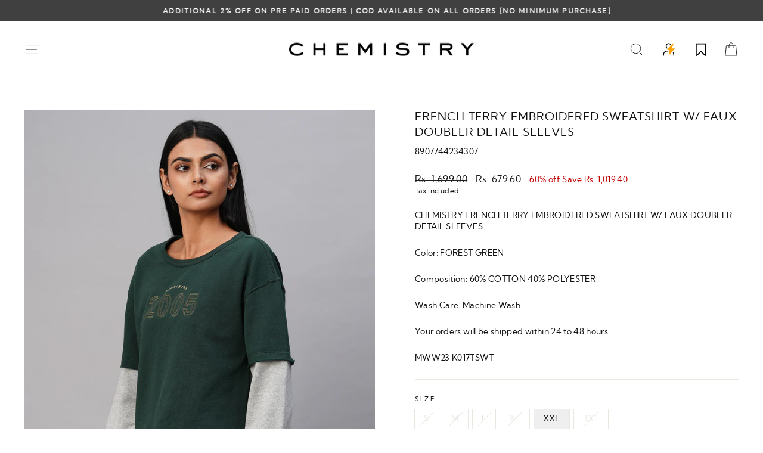

--- FILE ---
content_type: text/html; charset=utf-8
request_url: https://chemistryindia.com/products/french-terry-embroidered-sweatshirt-w-faux-doubler-detail-sleeves-mww23-k017tswt
body_size: 54151
content:
<!doctype html>
<html class="no-js" lang="en" dir="ltr">
  <head>
<!-- Google Tag Manager -->
<script>(function(w,d,s,l,i){w[l]=w[l]||[];w[l].push({'gtm.start':
new Date().getTime(),event:'gtm.js'});var f=d.getElementsByTagName(s)[0],
j=d.createElement(s),dl=l!='dataLayer'?'&l='+l:'';j.async=true;j.src=
'https://www.googletagmanager.com/gtm.js?id='+i+dl;f.parentNode.insertBefore(j,f);
})(window,document,'script','dataLayer','GTM-W7689KKC');</script>
<!-- End Google Tag Manager -->
    


    <script>
window.KiwiSizing = window.KiwiSizing === undefined ? {} : window.KiwiSizing;
KiwiSizing.shop = "chemistryonlineindia.myshopify.com";


KiwiSizing.data = {
  collections: "294440140960,291838427296,303238086816,301675511968,302760263840,301675446432,301675479200,300270223520,300270289056,300273565856,300270157984,303401500832,303447146656,293372428448,326426001568,303245820064,323820126368,291809099936,302420361376,303610822816,303238119584,303010906272,302767767712,339395281056,299734433952,325694718112",
  tags: "21\/10\/2023,60% COTTON 40% POLYESTER,AC,ARTICLE_TOP_,Bestseller Women's Top,black tops,Boxy Top,CATEGORY_WINTER WEAR_,color,COLOUR FAMILY_GREEN_,CONTAINS EMB_YES_,CONTAINS LYCRA_NO_,Crop Top,Denim Tops,dress tops,FOREST GREEN,LCSept24,online tops,Pullover \u0026 pop- out,RETEX,ROUND NECK,sexy tops women,Shirt Collar,Shirts,Shop Chemistry,Shop Shirts,Shop Tops,Size Chart,Size Chart DNI,Size Chart MWW23 K017TSWT,Sweatshirt,The Shirt Edit,Top,Tops,tops for jeans,tops for skirts,tops for skirts.black tops,tops for women,Tunic Top,winter party,winter wear,Women Shirt,Women's Shirt,Women's Top,Women's Tops,Women's Tops Bestsellers,WOVEN\/KNIT_W_,WW Nov23",
  product: "11360363085984",
  vendor: "Winter wear",
  type: "Women's Shirt",
  title: "FRENCH TERRY EMBROIDERED SWEATSHIRT W\/ FAUX DOUBLER DETAIL SLEEVES",
  images: ["\/\/chemistryindia.com\/cdn\/shop\/files\/main_b32292df-6e48-485a-ae4f-842c6920cb31.jpg?v=1753877642","\/\/chemistryindia.com\/cdn\/shop\/files\/MWW23K017-p.jpg?v=1753877643","\/\/chemistryindia.com\/cdn\/shop\/files\/CHEMISTRY00060_1.jpg?v=1753877643","\/\/chemistryindia.com\/cdn\/shop\/files\/CHEMISTRY00066_1.jpg?v=1753877643","\/\/chemistryindia.com\/cdn\/shop\/files\/CHEMISTRY00042_1.jpg?v=1753877643","\/\/chemistryindia.com\/cdn\/shop\/files\/CHEMISTRY00043_1.jpg?v=1753877643"],
  options: [{"name":"Size","position":1,"values":["S","M","L","XL","XXL","3XL"]},{"name":"Color","position":2,"values":["FOREST GREEN"]}],
  variants: [{"id":47336593490080,"title":"S \/ FOREST GREEN","option1":"S","option2":"FOREST GREEN","option3":null,"sku":"8907744234260","requires_shipping":true,"taxable":false,"featured_image":null,"available":false,"name":"FRENCH TERRY EMBROIDERED SWEATSHIRT W\/ FAUX DOUBLER DETAIL SLEEVES - S \/ FOREST GREEN","public_title":"S \/ FOREST GREEN","options":["S","FOREST GREEN"],"price":67960,"weight":500,"compare_at_price":169900,"inventory_management":"shopify","barcode":"MWW23 K017TSWT-S","requires_selling_plan":false,"selling_plan_allocations":[]},{"id":47336593522848,"title":"M \/ FOREST GREEN","option1":"M","option2":"FOREST GREEN","option3":null,"sku":"8907744234277","requires_shipping":true,"taxable":false,"featured_image":null,"available":false,"name":"FRENCH TERRY EMBROIDERED SWEATSHIRT W\/ FAUX DOUBLER DETAIL SLEEVES - M \/ FOREST GREEN","public_title":"M \/ FOREST GREEN","options":["M","FOREST GREEN"],"price":67960,"weight":500,"compare_at_price":169900,"inventory_management":"shopify","barcode":"MWW23 K017TSWT-M","requires_selling_plan":false,"selling_plan_allocations":[]},{"id":47336593555616,"title":"L \/ FOREST GREEN","option1":"L","option2":"FOREST GREEN","option3":null,"sku":"8907744234284","requires_shipping":true,"taxable":false,"featured_image":null,"available":false,"name":"FRENCH TERRY EMBROIDERED SWEATSHIRT W\/ FAUX DOUBLER DETAIL SLEEVES - L \/ FOREST GREEN","public_title":"L \/ FOREST GREEN","options":["L","FOREST GREEN"],"price":67960,"weight":500,"compare_at_price":169900,"inventory_management":"shopify","barcode":"MWW23 K017TSWT-L","requires_selling_plan":false,"selling_plan_allocations":[]},{"id":47336593588384,"title":"XL \/ FOREST GREEN","option1":"XL","option2":"FOREST GREEN","option3":null,"sku":"8907744234291","requires_shipping":true,"taxable":false,"featured_image":null,"available":false,"name":"FRENCH TERRY EMBROIDERED SWEATSHIRT W\/ FAUX DOUBLER DETAIL SLEEVES - XL \/ FOREST GREEN","public_title":"XL \/ FOREST GREEN","options":["XL","FOREST GREEN"],"price":67960,"weight":500,"compare_at_price":169900,"inventory_management":"shopify","barcode":"MWW23 K017TSWT-XL","requires_selling_plan":false,"selling_plan_allocations":[]},{"id":47336593621152,"title":"XXL \/ FOREST GREEN","option1":"XXL","option2":"FOREST GREEN","option3":null,"sku":"8907744234307","requires_shipping":true,"taxable":false,"featured_image":null,"available":true,"name":"FRENCH TERRY EMBROIDERED SWEATSHIRT W\/ FAUX DOUBLER DETAIL SLEEVES - XXL \/ FOREST GREEN","public_title":"XXL \/ FOREST GREEN","options":["XXL","FOREST GREEN"],"price":67960,"weight":500,"compare_at_price":169900,"inventory_management":"shopify","barcode":"MWW23 K017TSWT-XXL","requires_selling_plan":false,"selling_plan_allocations":[]},{"id":47336593653920,"title":"3XL \/ FOREST GREEN","option1":"3XL","option2":"FOREST GREEN","option3":null,"sku":"8907744234314","requires_shipping":true,"taxable":false,"featured_image":null,"available":false,"name":"FRENCH TERRY EMBROIDERED SWEATSHIRT W\/ FAUX DOUBLER DETAIL SLEEVES - 3XL \/ FOREST GREEN","public_title":"3XL \/ FOREST GREEN","options":["3XL","FOREST GREEN"],"price":67960,"weight":500,"compare_at_price":169900,"inventory_management":"shopify","barcode":"MWW23 K017TSWT-3XL","requires_selling_plan":false,"selling_plan_allocations":[]}],
};

</script>
    

<script>
  window.merchantInfo  = {
          mid: "19g6ilh05iszi",
          environment: "production",
          type: "merchantInfo",
    		storeId: "60515090592",
    		fbpixel: "1025289428196128",
        }
  var productFormSelector = ''
  var cart = {"note":null,"attributes":{},"original_total_price":0,"total_price":0,"total_discount":0,"total_weight":0.0,"item_count":0,"items":[],"requires_shipping":false,"currency":"INR","items_subtotal_price":0,"cart_level_discount_applications":[],"checkout_charge_amount":0}
  var templateName = 'product'
</script>
<!-- <script src="https://pdp.gokwik.co/build/merchant.integration.js?shop=https://chemistryindia.com"></script>   -->
<script src="https://analytics.gokwik.co/analytics.js" id="gokwikHeaderAnalytics"></script>
<script src="https://pdp.gokwik.co/merchant-integration/build/merchant.integration.js?shop=https://chemistryindia.com"></script>
<script>
  let  targetNode = document.querySelector('html')
   
  window.addEventListener("load", function(){
  
  const sizeCallback = function(mutationList){
    mutationList.forEach((mutation) => {
       var btnBoth = document.querySelector("button.btn.btn--full.add-to-cart.btn--secondary.disabled")?.innerText == "SOLD OUT";
      
      var gkBoth = document.querySelector('.gkbybtn')
        mutation.addedNodes.forEach((added_node) => {
          if (btnBoth){
          	gkBoth.style.display = "none"
          }
          else{
            gkBoth.style.display= "block"
          }
        })
    })
}
     const config = { attributes: true, childList: true, subtree: true };  
      
     const sizeBtn = new MutationObserver(sizeCallback)
     sizeBtn.observe(targetNode, config)
}); 
      
</script>
<style>

.gokwik-checkout {
  width: 100%;
  display: flex;
  justify-content: center;
  flex-direction: column;
  align-items: end;
  margin-bottom: 10px;
}
.gokwik-checkout button {
  max-width:100%;
  width: 100%;
  border: 1px solid transparent;
  display: flex;
  justify-content: center;
  align-items: center;
  background: #000000;
  position: relative;
  margin: 0;
  border-radius: 0px;
  padding: 6px 10px;
  height: 50px;
}
#gokwik-buy-now.disabled, .gokwik-disabled{
  opacity:0.5;
  cursor: not-allowed;
  }
  .gokwik-checkout button:focus {
  outline: none;
}
.gokwik-checkout button > span {
  display: flex;
}
.gokwik-checkout button > span.btn-text {
  font-family: inherit;
  display: flex;
  flex-direction: column;
  color: #ffffff;
  align-items: flex-start;
}
.gokwik-checkout button > span.btn-text > span:last-child {
	padding-top: 0;
    font-size: 11px;
    line-height: 10px;
    text-transform: initial;
    letter-spacing: 2px;
}
.gokwik-checkout button > span.btn-text > span:first-child {
    font-size: max(calc(var(--typeBaseSize) - 4px),13px);
    font-weight: 700;
    text-transform: uppercase;
    letter-spacing: .3em;
}
.gokwik-checkout button > span.pay-opt-icon img:first-child {
  margin-right: 10px;
  margin-left: 10px;
}
/* additional */
  button.Cart__Checkout.Button.Button--primary.Button--full {
    font-size: 10px !important;
}
  .Cart--expanded .Cart__Recap .Cart__Checkout {
   
    width: 90%;
}
  .ProductForm__AddToCart {
    width: 100% !important;
}
  .gokwik-checkout button > span.pay-opt-icon img:first-child {
  margin-left: 10px;
}
@media(max-width:1024px){
.cart__page-col:last-child {
    flex: 0 1 40%!important;
}
.cart__page-col:first-child {
    flex: 1 1 35%!important;
    padding-right: 50px!important;
}
}
@media(max-width:768px){
 button.btn.cart__checkout {
    font-size: 10px;
}
  .gokwik-checkout button > span.btn-text > span:first-child {
   font-size: 10px;
}
  .gokwik-checkout button > span.btn-text > span:last-child {
    font-size: 9px;
}
}


#gokwik-buy-now {
   background: #000000;
   max-width: 100%;
   width: 100%;
   color: #ffffff;
   cursor: pointer;
   line-height: 1;
   border: none;
   padding: 15px 10px;
  font-family: inherit;
   font-size: 13px;
   font-weight: 700;
    text-transform: uppercase;
    letter-spacing: .3em;
   margin-top: 10px;
   position: relative;
   border-radius: 0px;
  height: 50px;
 }
  button#gokwik-buy-now-modal {
     background: #000000;
   max-width: 100%;
   width: 100%;
   color: #ffffff;
   cursor: pointer;
   line-height: 1;
   border: none;
   padding: 15px 10px;
  font-family: inherit;
   font-size: 13px;
   font-weight: 700;
    text-transform: uppercase;
    letter-spacing: .3em;
   margin-top: 10px;
   position: relative;
   border-radius: 0px;
  height: 50px;
  }

#gokwik-buy-now #btn-loader{
  border-radius:4px;
}
@media(max-width:768px){
 #gokwik-buy-now {
    font-size: 11px;
}   
}

/* Loader CSS */
  #btn-loader{
    display: none;
    position: absolute;
    top: 0;
    bottom: 0;
    left: 0;
    right: 0;
    justify-content: center;
    align-items: center;
    background:inherit;
    border-radius:2px;
    background: #000000;
  } 

.cir-loader,
.cir-loader:after {
  border-radius: 50%;
  width: 35px;
  height: 35px;
}
.cir-loader {
  margin: 6px auto;
  font-size: 10px;
  position: relative;
  text-indent: -9999em;
  border-top: 0.5em solid rgba(255, 255, 255, 0.2);
  border-right: 0.5em solid rgba(255, 255, 255, 0.2);
  border-bottom: 0.5em solid rgba(255, 255, 255, 0.2);
  border-left: 0.5em solid #ffffff;
  -webkit-transform: translateZ(0);
  -ms-transform: translateZ(0);
  transform: translateZ(0);
  -webkit-animation: load8 1.1s infinite linear;
  animation: load8 1.1s infinite linear;
}
@-webkit-keyframes load8 {
  0% {
    -webkit-transform: rotate(0deg);
    transform: rotate(0deg);
  }
  100% {
    -webkit-transform: rotate(360deg);
    transform: rotate(360deg);
  }
}
@keyframes load8 {
  0% {
    -webkit-transform: rotate(0deg);
    transform: rotate(0deg);
  }
  100% {
    -webkit-transform: rotate(360deg);
    transform: rotate(360deg);
  }
}
</style>
    
    <!-- Google Tag Manager -->
    <script>
      (function(w,d,s,l,i){w[l]=w[l]||[];w[l].push({'gtm.start':
      new Date().getTime(),event:'gtm.js'});var f=d.getElementsByTagName(s)[0],
      j=d.createElement(s),dl=l!='dataLayer'?'&l='+l:'';j.async=true;j.src=
      'https://www.googletagmanager.com/gtm.js?id='+i+dl;f.parentNode.insertBefore(j,f);
      })(window,document,'script','dataLayer','GTM-PBRCC6G');
    </script>
    <!-- End Google Tag Manager -->

    <!-- Google tag (gtag.js) -->
    <script async src="https://www.googletagmanager.com/gtag/js?id=G-1K7Q6V8CQ9"></script>
    <script>
      window.dataLayer = window.dataLayer || [];
      function gtag(){dataLayer.push(arguments);}
      gtag('js', new Date());
      gtag('config','G-1K7Q6V8CQ9',{ 'groups': 'GA4'});
    </script>

    <script>
      (function(w,d,t,r,u)
      {
          var f,n,i;
          w[u]=w[u]||[],f=function()
          {
              var o={ti:"97091550", tm:"shpfy_ui", enableAutoSpaTracking: true};
              o.q=w[u],w[u]=new UET(o),w[u].push("pageLoad")
          },
          n=d.createElement(t),n.src=r,n.async=1,n.onload=n.onreadystatechange=function()
          {
              var s=this.readyState;
              s&&s!=="loaded"&&s!=="complete"||(f(),n.onload=n.onreadystatechange=null)
          },
          i=d.getElementsByTagName(t)[0],i.parentNode.insertBefore(n,i)
      })
      (window,document,"script","//bat.bing.com/bat.js","uetq");
    </script>

    <meta charset="utf-8">
    <meta http-equiv="X-UA-Compatible" content="IE=edge,chrome=1">
    <meta name="viewport" content="width=device-width,initial-scale=1">
    <meta name="theme-color" content="#111111">
    <link rel="canonical" href="https://chemistryindia.com/products/french-terry-embroidered-sweatshirt-w-faux-doubler-detail-sleeves-mww23-k017tswt">
    <link rel="preconnect" href="https://cdn.shopify.com" crossorigin>
    <link rel="preconnect" href="https://fonts.shopifycdn.com" crossorigin>
    <link rel="dns-prefetch" href="https://productreviews.shopifycdn.com">
    <link rel="dns-prefetch" href="https://ajax.googleapis.com">
    <link rel="dns-prefetch" href="https://maps.googleapis.com">
    <link rel="dns-prefetch" href="https://maps.gstatic.com"><link rel="shortcut icon" href="//chemistryindia.com/cdn/shop/files/Untitled_design_256x256_d3370053-3259-4f56-a380-4f794bfbd90b_32x32.png?v=1677493171" type="image/png"><title>Buy Now Chemistry FRENCH TERRY EMBROIDERED SWEATSHIRT W/ FAUX DOUBLER DETAIL SLEEVES
</title>
<meta name="description" content="CHEMISTRY FRENCH TERRY EMBROIDERED SWEATSHIRT W/ FAUX DOUBLER DETAIL SLEEVES Color: FOREST GREEN Composition: 60% COTTON 40% POLYESTER Wash Care: Machine Wash Your orders will be shipped within 24 to 48 hours. MWW23 K017TSWT"><meta property="og:site_name" content="Chemistry ">
  <meta property="og:url" content="https://chemistryindia.com/products/french-terry-embroidered-sweatshirt-w-faux-doubler-detail-sleeves-mww23-k017tswt">
  <meta property="og:title" content="FRENCH TERRY EMBROIDERED SWEATSHIRT W/ FAUX DOUBLER DETAIL SLEEVES">
  <meta property="og:type" content="product">
  <meta property="og:description" content="CHEMISTRY FRENCH TERRY EMBROIDERED SWEATSHIRT W/ FAUX DOUBLER DETAIL SLEEVES Color: FOREST GREEN Composition: 60% COTTON 40% POLYESTER Wash Care: Machine Wash Your orders will be shipped within 24 to 48 hours. MWW23 K017TSWT"><meta property="og:image" content="http://chemistryindia.com/cdn/shop/files/main_b32292df-6e48-485a-ae4f-842c6920cb31.jpg?v=1753877642">
    <meta property="og:image:secure_url" content="https://chemistryindia.com/cdn/shop/files/main_b32292df-6e48-485a-ae4f-842c6920cb31.jpg?v=1753877642">
    <meta property="og:image:width" content="1080">
    <meta property="og:image:height" content="1440"><meta name="twitter:site" content="@">
  <meta name="twitter:card" content="summary_large_image">
  <meta name="twitter:title" content="FRENCH TERRY EMBROIDERED SWEATSHIRT W/ FAUX DOUBLER DETAIL SLEEVES">
  <meta name="twitter:description" content="CHEMISTRY FRENCH TERRY EMBROIDERED SWEATSHIRT W/ FAUX DOUBLER DETAIL SLEEVES Color: FOREST GREEN Composition: 60% COTTON 40% POLYESTER Wash Care: Machine Wash Your orders will be shipped within 24 to 48 hours. MWW23 K017TSWT">
<style data-shopify>@font-face {
  font-family: "Open Sans";
  font-weight: 400;
  font-style: normal;
  font-display: swap;
  src: url("//chemistryindia.com/cdn/fonts/open_sans/opensans_n4.c32e4d4eca5273f6d4ee95ddf54b5bbb75fc9b61.woff2") format("woff2"),
       url("//chemistryindia.com/cdn/fonts/open_sans/opensans_n4.5f3406f8d94162b37bfa232b486ac93ee892406d.woff") format("woff");
}

  @font-face {
  font-family: "Open Sans";
  font-weight: 400;
  font-style: normal;
  font-display: swap;
  src: url("//chemistryindia.com/cdn/fonts/open_sans/opensans_n4.c32e4d4eca5273f6d4ee95ddf54b5bbb75fc9b61.woff2") format("woff2"),
       url("//chemistryindia.com/cdn/fonts/open_sans/opensans_n4.5f3406f8d94162b37bfa232b486ac93ee892406d.woff") format("woff");
}


  @font-face {
  font-family: "Open Sans";
  font-weight: 600;
  font-style: normal;
  font-display: swap;
  src: url("//chemistryindia.com/cdn/fonts/open_sans/opensans_n6.15aeff3c913c3fe570c19cdfeed14ce10d09fb08.woff2") format("woff2"),
       url("//chemistryindia.com/cdn/fonts/open_sans/opensans_n6.14bef14c75f8837a87f70ce22013cb146ee3e9f3.woff") format("woff");
}

  @font-face {
  font-family: "Open Sans";
  font-weight: 400;
  font-style: italic;
  font-display: swap;
  src: url("//chemistryindia.com/cdn/fonts/open_sans/opensans_i4.6f1d45f7a46916cc95c694aab32ecbf7509cbf33.woff2") format("woff2"),
       url("//chemistryindia.com/cdn/fonts/open_sans/opensans_i4.4efaa52d5a57aa9a57c1556cc2b7465d18839daa.woff") format("woff");
}

  @font-face {
  font-family: "Open Sans";
  font-weight: 600;
  font-style: italic;
  font-display: swap;
  src: url("//chemistryindia.com/cdn/fonts/open_sans/opensans_i6.828bbc1b99433eacd7d50c9f0c1bfe16f27b89a3.woff2") format("woff2"),
       url("//chemistryindia.com/cdn/fonts/open_sans/opensans_i6.a79e1402e2bbd56b8069014f43ff9c422c30d057.woff") format("woff");
}

</style><link href="//chemistryindia.com/cdn/shop/t/38/assets/theme.css?v=158366953198577432891763457780" rel="stylesheet" type="text/css" media="all" />
<style data-shopify>@font-face {
  font-family: "KumbhSans";
  src: url('//chemistryindia.com/cdn/shop/files/kumbhsans-regular-webfont.woff2?v=14819850032522630380') format("woff2"),
       url('//chemistryindia.com/cdn/shop/files/kumbhsans-regular-webfont.woff?v=13169549430906480334') format("woff");
    color:black;
}
  :root {
    --typeHeaderPrimary: 'KumbhSans';
    --typeHeaderFallback: sans-serif;
    --typeHeaderSize: 22px;
    --typeHeaderWeight: 400px;
    --typeHeaderLineHeight: 1.4;
    --typeHeaderSpacing: 0.05em;

    --typeBasePrimary:'KumbhSans';
    --typeBaseFallback:sans-serif;
    --typeBaseSize: 14px;
    --typeBaseWeight:normal;
    --typeBaseSpacing: 0.025em;
    --typeBaseLineHeight: 1.4;

    --typeCollectionTitle: 18px;

    --iconWeight: 2px;
    --iconLinecaps: miter;

    
      --buttonRadius: 0px;
    

    --colorGridOverlayOpacity: 0.0;
  }

  .placeholder-content {
    background-image: linear-gradient(100deg, #ffffff 40%, #f7f7f7 63%, #ffffff 79%);
  }</style><script>
      document.documentElement.className = document.documentElement.className.replace('no-js', 'js');

      window.theme = window.theme || {};
      theme.routes = {
        home: "/",
        cart: "/cart.js",
        cartPage: "/cart",
        cartAdd: "/cart/add.js",
        cartChange: "/cart/change.js",
        search: "/search",
        predictive_url: "/search/suggest"
      };
      theme.strings = {
        soldOut: "Sold Out",
        unavailable: "Unavailable",
        inStockLabel: "In stock, ready to ship",
        oneStockLabel: "Low stock - [count] item left",
        otherStockLabel: "Low stock - [count] items left",
        willNotShipUntil: "Ready to ship [date]",
        willBeInStockAfter: "Back in stock [date]",
        waitingForStock: "Inventory on the way",
        savePrice: "Save [saved_amount]",
        cartEmpty: "Your cart is currently empty.",
        cartTermsConfirmation: "You must agree with the terms and conditions of sales to check out",
        searchCollections: "Collections:",
        searchPages: "Pages:",
        searchArticles: "Articles:",
        productFrom: "from ",
        maxQuantity: "You can only have [quantity] of [title] in your cart."
      };
      theme.settings = {
        cartType: "drawer",
        isCustomerTemplate: false,
        moneyFormat: "Rs. {{amount}}",
        saveType: "percent",
        productImageSize: "natural",
        productImageCover: false,
        predictiveSearch: true,
        predictiveSearchType: "product,article,page,collection",
        predictiveSearchVendor: false,
        predictiveSearchPrice: false,
        quickView: true,
        themeName: 'Impulse',
        themeVersion: "7.2.0"
      };
    </script>

    <script>window.performance && window.performance.mark && window.performance.mark('shopify.content_for_header.start');</script><meta name="google-site-verification" content="Ol3c3xpm13LqPny49r5AXr81-9EBLeRC1gFHAiomtiI">
<meta id="shopify-digital-wallet" name="shopify-digital-wallet" content="/60515090592/digital_wallets/dialog">
<link rel="alternate" type="application/json+oembed" href="https://chemistryindia.com/products/french-terry-embroidered-sweatshirt-w-faux-doubler-detail-sleeves-mww23-k017tswt.oembed">
<script async="async" src="/checkouts/internal/preloads.js?locale=en-IN"></script>
<script id="shopify-features" type="application/json">{"accessToken":"6288e1da2b856b81b9c8e098eaf5c974","betas":["rich-media-storefront-analytics"],"domain":"chemistryindia.com","predictiveSearch":true,"shopId":60515090592,"locale":"en"}</script>
<script>var Shopify = Shopify || {};
Shopify.shop = "chemistryonlineindia.myshopify.com";
Shopify.locale = "en";
Shopify.currency = {"active":"INR","rate":"1.0"};
Shopify.country = "IN";
Shopify.theme = {"name":"Impulse Figma 3003 FINAL\u003c\u003eKP\u003c\u003e18March0454PM","id":134721601696,"schema_name":"Impulse","schema_version":"7.2.0","theme_store_id":857,"role":"main"};
Shopify.theme.handle = "null";
Shopify.theme.style = {"id":null,"handle":null};
Shopify.cdnHost = "chemistryindia.com/cdn";
Shopify.routes = Shopify.routes || {};
Shopify.routes.root = "/";</script>
<script type="module">!function(o){(o.Shopify=o.Shopify||{}).modules=!0}(window);</script>
<script>!function(o){function n(){var o=[];function n(){o.push(Array.prototype.slice.apply(arguments))}return n.q=o,n}var t=o.Shopify=o.Shopify||{};t.loadFeatures=n(),t.autoloadFeatures=n()}(window);</script>
<script id="shop-js-analytics" type="application/json">{"pageType":"product"}</script>
<script defer="defer" async type="module" src="//chemistryindia.com/cdn/shopifycloud/shop-js/modules/v2/client.init-shop-cart-sync_BT-GjEfc.en.esm.js"></script>
<script defer="defer" async type="module" src="//chemistryindia.com/cdn/shopifycloud/shop-js/modules/v2/chunk.common_D58fp_Oc.esm.js"></script>
<script defer="defer" async type="module" src="//chemistryindia.com/cdn/shopifycloud/shop-js/modules/v2/chunk.modal_xMitdFEc.esm.js"></script>
<script type="module">
  await import("//chemistryindia.com/cdn/shopifycloud/shop-js/modules/v2/client.init-shop-cart-sync_BT-GjEfc.en.esm.js");
await import("//chemistryindia.com/cdn/shopifycloud/shop-js/modules/v2/chunk.common_D58fp_Oc.esm.js");
await import("//chemistryindia.com/cdn/shopifycloud/shop-js/modules/v2/chunk.modal_xMitdFEc.esm.js");

  window.Shopify.SignInWithShop?.initShopCartSync?.({"fedCMEnabled":true,"windoidEnabled":true});

</script>
<script>(function() {
  var isLoaded = false;
  function asyncLoad() {
    if (isLoaded) return;
    isLoaded = true;
    var urls = ["https:\/\/app.kiwisizing.com\/web\/js\/dist\/kiwiSizing\/plugin\/SizingPlugin.prod.js?v=330\u0026shop=chemistryonlineindia.myshopify.com","https:\/\/s3.ap-south-1.amazonaws.com\/media.intelliticks.com\/company\/HFf55vXS3XhHeGoEB_c\/shopify\/qr-tracking.js?shop=chemistryonlineindia.myshopify.com","https:\/\/s3.ap-south-1.amazonaws.com\/media.intelliticks.com\/company\/HFf55vXS3XhHeGoEB_c\/shopify\/qr-snippet.js?shop=chemistryonlineindia.myshopify.com"];
    for (var i = 0; i < urls.length; i++) {
      var s = document.createElement('script');
      s.type = 'text/javascript';
      s.async = true;
      s.src = urls[i];
      var x = document.getElementsByTagName('script')[0];
      x.parentNode.insertBefore(s, x);
    }
  };
  if(window.attachEvent) {
    window.attachEvent('onload', asyncLoad);
  } else {
    window.addEventListener('load', asyncLoad, false);
  }
})();</script>
<script id="__st">var __st={"a":60515090592,"offset":-18000,"reqid":"91315758-7765-4eb7-b3db-e6d88acf1742-1769066274","pageurl":"chemistryindia.com\/products\/french-terry-embroidered-sweatshirt-w-faux-doubler-detail-sleeves-mww23-k017tswt","u":"756ba710129d","p":"product","rtyp":"product","rid":11360363085984};</script>
<script>window.ShopifyPaypalV4VisibilityTracking = true;</script>
<script id="form-persister">!function(){'use strict';const t='contact',e='new_comment',n=[[t,t],['blogs',e],['comments',e],[t,'customer']],o='password',r='form_key',c=['recaptcha-v3-token','g-recaptcha-response','h-captcha-response',o],s=()=>{try{return window.sessionStorage}catch{return}},i='__shopify_v',u=t=>t.elements[r],a=function(){const t=[...n].map((([t,e])=>`form[action*='/${t}']:not([data-nocaptcha='true']) input[name='form_type'][value='${e}']`)).join(',');var e;return e=t,()=>e?[...document.querySelectorAll(e)].map((t=>t.form)):[]}();function m(t){const e=u(t);a().includes(t)&&(!e||!e.value)&&function(t){try{if(!s())return;!function(t){const e=s();if(!e)return;const n=u(t);if(!n)return;const o=n.value;o&&e.removeItem(o)}(t);const e=Array.from(Array(32),(()=>Math.random().toString(36)[2])).join('');!function(t,e){u(t)||t.append(Object.assign(document.createElement('input'),{type:'hidden',name:r})),t.elements[r].value=e}(t,e),function(t,e){const n=s();if(!n)return;const r=[...t.querySelectorAll(`input[type='${o}']`)].map((({name:t})=>t)),u=[...c,...r],a={};for(const[o,c]of new FormData(t).entries())u.includes(o)||(a[o]=c);n.setItem(e,JSON.stringify({[i]:1,action:t.action,data:a}))}(t,e)}catch(e){console.error('failed to persist form',e)}}(t)}const f=t=>{if('true'===t.dataset.persistBound)return;const e=function(t,e){const n=function(t){return'function'==typeof t.submit?t.submit:HTMLFormElement.prototype.submit}(t).bind(t);return function(){let t;return()=>{t||(t=!0,(()=>{try{e(),n()}catch(t){(t=>{console.error('form submit failed',t)})(t)}})(),setTimeout((()=>t=!1),250))}}()}(t,(()=>{m(t)}));!function(t,e){if('function'==typeof t.submit&&'function'==typeof e)try{t.submit=e}catch{}}(t,e),t.addEventListener('submit',(t=>{t.preventDefault(),e()})),t.dataset.persistBound='true'};!function(){function t(t){const e=(t=>{const e=t.target;return e instanceof HTMLFormElement?e:e&&e.form})(t);e&&m(e)}document.addEventListener('submit',t),document.addEventListener('DOMContentLoaded',(()=>{const e=a();for(const t of e)f(t);var n;n=document.body,new window.MutationObserver((t=>{for(const e of t)if('childList'===e.type&&e.addedNodes.length)for(const t of e.addedNodes)1===t.nodeType&&'FORM'===t.tagName&&a().includes(t)&&f(t)})).observe(n,{childList:!0,subtree:!0,attributes:!1}),document.removeEventListener('submit',t)}))}()}();</script>
<script integrity="sha256-4kQ18oKyAcykRKYeNunJcIwy7WH5gtpwJnB7kiuLZ1E=" data-source-attribution="shopify.loadfeatures" defer="defer" src="//chemistryindia.com/cdn/shopifycloud/storefront/assets/storefront/load_feature-a0a9edcb.js" crossorigin="anonymous"></script>
<script data-source-attribution="shopify.dynamic_checkout.dynamic.init">var Shopify=Shopify||{};Shopify.PaymentButton=Shopify.PaymentButton||{isStorefrontPortableWallets:!0,init:function(){window.Shopify.PaymentButton.init=function(){};var t=document.createElement("script");t.src="https://chemistryindia.com/cdn/shopifycloud/portable-wallets/latest/portable-wallets.en.js",t.type="module",document.head.appendChild(t)}};
</script>
<script data-source-attribution="shopify.dynamic_checkout.buyer_consent">
  function portableWalletsHideBuyerConsent(e){var t=document.getElementById("shopify-buyer-consent"),n=document.getElementById("shopify-subscription-policy-button");t&&n&&(t.classList.add("hidden"),t.setAttribute("aria-hidden","true"),n.removeEventListener("click",e))}function portableWalletsShowBuyerConsent(e){var t=document.getElementById("shopify-buyer-consent"),n=document.getElementById("shopify-subscription-policy-button");t&&n&&(t.classList.remove("hidden"),t.removeAttribute("aria-hidden"),n.addEventListener("click",e))}window.Shopify?.PaymentButton&&(window.Shopify.PaymentButton.hideBuyerConsent=portableWalletsHideBuyerConsent,window.Shopify.PaymentButton.showBuyerConsent=portableWalletsShowBuyerConsent);
</script>
<script>
  function portableWalletsCleanup(e){e&&e.src&&console.error("Failed to load portable wallets script "+e.src);var t=document.querySelectorAll("shopify-accelerated-checkout .shopify-payment-button__skeleton, shopify-accelerated-checkout-cart .wallet-cart-button__skeleton"),e=document.getElementById("shopify-buyer-consent");for(let e=0;e<t.length;e++)t[e].remove();e&&e.remove()}function portableWalletsNotLoadedAsModule(e){e instanceof ErrorEvent&&"string"==typeof e.message&&e.message.includes("import.meta")&&"string"==typeof e.filename&&e.filename.includes("portable-wallets")&&(window.removeEventListener("error",portableWalletsNotLoadedAsModule),window.Shopify.PaymentButton.failedToLoad=e,"loading"===document.readyState?document.addEventListener("DOMContentLoaded",window.Shopify.PaymentButton.init):window.Shopify.PaymentButton.init())}window.addEventListener("error",portableWalletsNotLoadedAsModule);
</script>

<script type="module" src="https://chemistryindia.com/cdn/shopifycloud/portable-wallets/latest/portable-wallets.en.js" onError="portableWalletsCleanup(this)" crossorigin="anonymous"></script>
<script nomodule>
  document.addEventListener("DOMContentLoaded", portableWalletsCleanup);
</script>

<link id="shopify-accelerated-checkout-styles" rel="stylesheet" media="screen" href="https://chemistryindia.com/cdn/shopifycloud/portable-wallets/latest/accelerated-checkout-backwards-compat.css" crossorigin="anonymous">
<style id="shopify-accelerated-checkout-cart">
        #shopify-buyer-consent {
  margin-top: 1em;
  display: inline-block;
  width: 100%;
}

#shopify-buyer-consent.hidden {
  display: none;
}

#shopify-subscription-policy-button {
  background: none;
  border: none;
  padding: 0;
  text-decoration: underline;
  font-size: inherit;
  cursor: pointer;
}

#shopify-subscription-policy-button::before {
  box-shadow: none;
}

      </style>

<script>window.performance && window.performance.mark && window.performance.mark('shopify.content_for_header.end');</script>

    <script src="//chemistryindia.com/cdn/shop/t/38/assets/vendor-scripts-v11.js" defer="defer"></script><script src="//chemistryindia.com/cdn/shop/t/38/assets/theme.js?v=95933296080004794351710761070" defer="defer"></script>
    
<!-- Font icon for header icons -->
<link rel="preload" href="https://wishlisthero-assets.revampco.com/safe-icons/css/wishlisthero-icons.css" as="style">
  <link rel="stylesheet" href="https://wishlisthero-assets.revampco.com/safe-icons/css/wishlisthero-icons.css" media="print" onload="this.media='all'">
  <noscript><link rel="stylesheet" href="https://wishlisthero-assets.revampco.com/safe-icons/css/wishlisthero-icons.css"></noscript>
<!-- Style for floating buttons and others -->
<style type="text/css">
@media screen and (max-width: 641px){
.Header__Icon+.Header__Icon {
margin-left: 10px;
}
}
@media screen and (min-width: 641px){
.Header__Icon+.Header__Icon.Wlh-Header__Icon {
margin-left: 20px;
}
.wishlist-hero-header-icon {
    margin-top:2px;
}
}
.wishlist-hero-header-icon {
    vertical-align: middle;
}
.wishlisthero-floating {
        position: absolute;  left: 5px !important; right: auto;
        top: 5px;
        z-index: 4;
        border-radius: 100%;
    }
.wishlisthero-floating svg {
font-size:23px;
margin-top:1px;
}
    .wishlisthero-floating:hover {
        background-color: rgba(0, 0, 0, 0.05);
    }

    .wishlisthero-floating button {
        font-size: 20px !important;
        width: 40px !important;
        padding: 0.125em 0 0 !important;
    }
.MuiTypography-body2 ,.MuiTypography-body1 ,.MuiTypography-caption ,.MuiTypography-button ,.MuiTypography-h1 ,.MuiTypography-h2 ,.MuiTypography-h3 ,.MuiTypography-h4 ,.MuiTypography-h5 ,.MuiTypography-h6 ,.MuiTypography-subtitle1 ,.MuiTypography-subtitle2 ,.MuiTypography-overline , MuiButton-root{
     font-family: inherit !important; /*Roboto, Helvetica, Arial, sans-serif;*/
}
.MuiTypography-h1 , .MuiTypography-h2 , .MuiTypography-h3 , .MuiTypography-h4 , .MuiTypography-h5 , .MuiTypography-h6 , .MuiButton-root, .MuiCardHeader-title a{
     font-family: "Open Sans", sans-serif !important;
}

    /****************************************************************************************/
    /* For some theme shared view need some spacing */
    /*
    #wishlist-hero-shared-list-view {
  margin-top: 15px;
  margin-bottom: 15px;
}
#wishlist-hero-shared-list-view h1 {
  padding-left: 5px;
}

#wishlisthero-product-page-button-container {
  padding-top: 15px;
}
*/
    /****************************************************************************************/

 //need some space between buttons 
#wishlisthero-product-page-button-container {
  margin-top: 10px !important;
}
    /* #wishlisthero-product-page-button-container button {
  padding-left: 1px !important;
} */
    /****************************************************************************************/
    /* Customize the indicator when wishlist has items AND the normal indicator not working */
span.wishlist-hero-items-count {
  position: absolute;
  top: 42%;
  right: 17%;
    border-radius: 100%;
}

@media screen and (max-width: 749px){
.wishlisthero-product-page-button-container{
width:100%
}
.wishlisthero-product-page-button-container button{
 margin-left:auto !important; margin-right: auto !important;
}
}
@media(max-width:760px){
   span.wishlist-hero-items-count {
     top: 28%;
   }
}
.MuiCardMedia-root{
padding-top:120% !important; 
}

#wishlisthero-product-page-button-container {
  margin-top: 10px !important;
}</style> <script type='text/javascript'>try{
   window.WishListHero_setting = {"ButtonColor":"rgba(11, 7, 7, 1)","IconColor":"rgba(255, 255, 255, 1)","IconType":"Bookmark","ButtonTextBeforeAdding":"ADD TO WISHLIST","ButtonTextAfterAdding":"ADDED TO WISHLIST","AnimationAfterAddition":"None","ButtonTextAddToCart":"ADD TO CART","ButtonTextOutOfStock":"OUT OF STOCK","ButtonTextAddAllToCart":"ADD ALL TO CART","ButtonTextRemoveAllToCart":"REMOVE ALL FROM WISHLIST","AddedProductNotificationText":"Product added to wishlist successfully","AddedProductToCartNotificationText":"Product added to cart successfully","ViewCartLinkText":"View Cart","SharePopup_TitleText":"Share My wishlist","SharePopup_shareBtnText":"Share","SharePopup_shareHederText":"Share on Social Networks","SharePopup_shareCopyText":"Or copy Wishlist link to share","SharePopup_shareCancelBtnText":"cancel","SharePopup_shareCopyBtnText":"copy","SendEMailPopup_BtnText":"send email","SendEMailPopup_FromText":"From Name","SendEMailPopup_ToText":"To email","SendEMailPopup_BodyText":"Body","SendEMailPopup_SendBtnText":"send","SendEMailPopup_TitleText":"Send My Wislist via Email","AddProductMessageText":"Are you sure you want to add all items to cart ?","RemoveProductMessageText":"Are you sure you want to remove this item from your wishlist ?","RemoveAllProductMessageText":"Are you sure you want to remove all items from your wishlist ?","RemovedProductNotificationText":"Product removed from wishlist successfully","AddAllOutOfStockProductNotificationText":"There seems to have been an issue adding items to cart, please try again later","RemovePopupOkText":"ok","RemovePopup_HeaderText":"ARE YOU SURE?","ViewWishlistText":"View wishlist","EmptyWishlistText":"there are no items in this wishlist","BuyNowButtonText":"Buy Now","BuyNowButtonColor":"rgb(144, 86, 162)","BuyNowTextButtonColor":"rgb(255, 255, 255)","Wishlist_Title":"My Wishlist","WishlistHeaderTitleAlignment":"Left","WishlistProductImageSize":"Normal","PriceColor":"rgb(0, 122, 206)","HeaderFontSize":"30","PriceFontSize":"18","ProductNameFontSize":"16","LaunchPointType":"header_menu","DisplayWishlistAs":"popup_window","DisplayButtonAs":"button_with_icon","PopupSize":"md","HideAddToCartButton":false,"NoRedirectAfterAddToCart":false,"DisableGuestCustomer":false,"LoginPopupContent":"Please login to save your wishlist across devices.","LoginPopupLoginBtnText":"Login","LoginPopupContentFontSize":"20","NotificationPopupPosition":"right","WishlistButtonTextColor":"rgba(255, 255, 255, 1)","EnableRemoveFromWishlistAfterAddButtonText":"REMOVE FROM WISHLIST","_id":"63ecb7b13758cd6fa2d43f36","EnableCollection":true,"EnableShare":true,"RemovePowerBy":false,"EnableFBPixel":false,"DisapleApp":false,"FloatPointPossition":"bottom_right","HeartStateToggle":true,"HeaderMenuItemsIndicator":true,"EnableRemoveFromWishlistAfterAdd":true,"SendEMailPopup_SendNotificationText":"email sent successfully","SharePopup_shareCopiedText":"Copied","CollectionViewAddedToWishlistIconBackgroundColor":"","CollectionViewAddedToWishlistIconColor":"","CollectionViewIconBackgroundColor":"","CollectionViewIconColor":"#6D6D6D","CollectionViewIconPlacment":"Left","Shop":"chemistryonlineindia.myshopify.com","shop":"chemistryonlineindia.myshopify.com","Status":"Active","Plan":"GOLD"};  
  }catch(e){ console.error('Error loading config',e); } </script>
<script>window.wishlisthero_cartDotClasses=['cart-link__bubble',  'cart-link__bubble--visible' , 'is-visible'];</script>
<script>window.wishlisthero_buttonProdPageClasses=['btn','btn--full','btn--secondary'];</script>
<script>window.wishlisthero_buttonProdPageFontSize='auto';</script>


    
    <script
      id="DHATMA_TRACKER"
      async="true"
      rel="prefetch"
      src="https://tracker.datma.io/tracker.91otfy.js?gid=102889265458"
    ></script>
    <script type="text/javascript">
    (function(c,l,a,r,i,t,y){
        c[a]=c[a]||function(){(c[a].q=c[a].q||[]).push(arguments)};
        t=l.createElement(r);t.async=1;t.src="https://www.clarity.ms/tag/"+i;
        y=l.getElementsByTagName(r)[0];y.parentNode.insertBefore(t,y);
    })(window, document, "clarity", "script", "n1fb3gwseg");
</script>
    <script defer data-domain="chemistryindia.com" src="https://plausible.io/js/script.outbound-links.pageview-props.revenue.tagged-events.js"></script>
  <!-- BEGIN app block: shopify://apps/gokwik-cart-slide-cart-drawer/blocks/app-embed/531cd8ff-cc36-43b1-9a44-c16d44927215 --><script>
  var _lmdPageType;
</script>

<script>
  try {
    const kwikCartConfig = JSON.parse(
      sessionStorage.getItem("kwik-cart-request-data") || "{}"
    );
    if (kwikCartConfig) {
      const cartPageRedirection =
        kwikCartConfig?.appearance?.disableCartPage?.enable;
      if (cartPageRedirection) {
        if (location.pathname.split("/")[1].split("?")[0] === "cart") {
          console.log('redirecting from extension')
          location.href = "/?openCart=true";
        }
      }
    }
  } catch (err) {
    console.log(err);
  }
  window.kwikCartActive = false;
  const gk_cart_domain = "chemistryonlineindia.myshopify.com";
  window.gk_cart_domain = gk_cart_domain;
  const gk_cart_currency = "INR";
  window.gk_cart_currency = gk_cart_currency;
  try {
    window.gk_currency_format = "en"+'-'+"IN";
  } catch (err) {
    console.log(err);
  }
  const gk_selected_product_id = 11360363085984;
  window.gk_selected_product_id = gk_selected_product_id;
  const gk_product_tags = ["21\/10\/2023","60% COTTON 40% POLYESTER","AC","ARTICLE_TOP_","Bestseller Women's Top","black tops","Boxy Top","CATEGORY_WINTER WEAR_","color","COLOUR FAMILY_GREEN_","CONTAINS EMB_YES_","CONTAINS LYCRA_NO_","Crop Top","Denim Tops","dress tops","FOREST GREEN","LCSept24","online tops","Pullover \u0026 pop- out","RETEX","ROUND NECK","sexy tops women","Shirt Collar","Shirts","Shop Chemistry","Shop Shirts","Shop Tops","Size Chart","Size Chart DNI","Size Chart MWW23 K017TSWT","Sweatshirt","The Shirt Edit","Top","Tops","tops for jeans","tops for skirts","tops for skirts.black tops","tops for women","Tunic Top","winter party","winter wear","Women Shirt","Women's Shirt","Women's Top","Women's Tops","Women's Tops Bestsellers","WOVEN\/KNIT_W_","WW Nov23"];
  if (gk_product_tags?.length){
      if(gk_product_tags.some(tag => tag === 'kwikcart-freebie' )){
        window.location.replace("/")
    }
  }
  const atcButtonSelectors = [
    "form[action='/cart/add'] button[name='add']",
    "form[action$='/cart/add'] button[name='add']",
    "form[action='/cart/add'] button[data-checkout='same']",
    "form[action='/cart/add'] button[type='submit']",
    "form[action='/cart/add'] input[type='submit']",
    "form[action='/cart/add'] button[data-add-to-cart]",
    "form[action='/cart/add'] label[role='submit']",
    "form[data-zp-product-url='/cart'] button[type='submit']",
    "form[action='/cart/add'] a[role='submit']",
  ];
  
  const addAddtoCartEventListener = () => {
    document.querySelectorAll(atcButtonSelectors.join(", ")).forEach((atcButton) => {
      atcButton.addEventListener(
        "click",
        async (event) => {
          event.stopPropagation();
          event.stopImmediatePropagation();
          event.preventDefault();
          window.addItemtoCartFromForm && window.addItemtoCartFromForm(event);
        },
        true
      ); // `true` ensures it runs in the capturing phase
    });
  };
  document.addEventListener("DOMContentLoaded", (event) => {
    
  const gkAtcExcludedStores = [
    "bareanatomy.myshopify.com",
    "eumeworld-com.myshopify.com",
    "bombay-shaving.myshopify.com",
    "bblunt-com.myshopify.com",
    "two-brothers-organic-farms-amorearth.myshopify.com",
    "979fb0-0d.myshopify.com",
    "gillori.myshopify.com",
    "205ae7-83.myshopify.com",
    "terractive-4794.myshopify.com",
    "shady-gators.myshopify.com",
    "fflirtygo-com.myshopify.com",
    "thriveco-in.myshopify.com",
    "beyours-india.myshopify.com",
    "indus-valley2.myshopify.com",
    "shareyourbasil.myshopify.com",
    "dennisonfashionindia.myshopify.com",
    "philips-ecom.myshopify.com",
    "a5aec8.myshopify.com",
    "gushbeauty.myshopify.com",
    "9df745-2e.myshopify.com",
    "deea06.myshopify.com",
    "wellversed-health.myshopify.com",
    "slurrpfarm.myshopify.com",
    "thedermaco.myshopify.com",
    "aqualogicaprod.myshopify.com",
    "dr-sheths.myshopify.com",
    "truebrowns.myshopify.com",
    "swashaa.myshopify.com",
    "5b0dca-99.myshopify.com",
    "hiraperfume.myshopify.com",
    "hyphen-mcaffeine.myshopify.com",
    "ayasgold.myshopify.com",
    "4b84f0.myshopify.com",
    "physicswallahstore.myshopify.com",
    "gusto-foods-store.myshopify.com",
    "wntrbags.myshopify.com",
    "theartarium.myshopify.com",
    "milton-india-store.myshopify.com"
  ];
  const storeUrl = "chemistryonlineindia.myshopify.com";
  if (gkAtcExcludedStores.includes(storeUrl)) {
    console.log("no atc modification");
  } else {
    addAddtoCartEventListener();
  }
  });

  addCartFile();

  function addCartFile (){
    const storeUrl = "chemistryonlineindia.myshopify.com";

      const scriptFile = "https://kwikcart.gokwik.co/kwikcart/side-cart.js";
      const script = document.createElement('script');
      if (storeUrl !== 'koskii.myshopify.com') {
        script.defer = "true";
      }
      script.src = scriptFile;
      document.head.appendChild(script);
      script.onload = function() {
        window.kwikCartActive = true;
      };
  }
</script>
<style>
  .cart__checkout {
    width: 100%;
    background: black;
    color: white;
    border: 0;
    border-radius: 2px;
    padding: 1rem;
    display: flex;
    justify-content: center;
    align-items: center;
  }
</style>

<!-- END app block --><!-- BEGIN app block: shopify://apps/sami-product-labels/blocks/app-embed-block/b9b44663-5d51-4be1-8104-faedd68da8c5 --><script type="text/javascript">
  window.Samita = window.Samita || {};
  Samita.ProductLabels = Samita.ProductLabels || {};
  Samita.ProductLabels.locale  = {"shop_locale":{"locale":"en","enabled":true,"primary":true,"published":true}};
  Samita.ProductLabels.page = {title : document.title.replaceAll('"', "'"), href : window.location.href, type: "product", page_id: ""};
  Samita.ProductLabels.dataShop = Samita.ProductLabels.dataShop || {};Samita.ProductLabels.dataShop = {"install":1,"configuration":{"money_format":"Rs. {{amount}}"},"pricing":{"plan":"FREE","features":{"chose_product_form_collections_tag":true,"design_custom_unlimited_position":true,"design_countdown_timer_label_badge":true,"design_text_hover_label_badge":true,"label_display_product_page_first_image":true,"choose_product_variants":true,"choose_country_restriction":false,"conditions_specific_products":-1,"conditions_include_exclude_product_tag":true,"conditions_inventory_status":true,"conditions_sale_products":true,"conditions_customer_tag":true,"conditions_products_created_published":true,"conditions_set_visibility_date_time":true,"images_samples":{"collections":["free_labels","custom","suggestions_for_you","all"]},"badges_labels_conditions":{"fields":["ALL","PRODUCTS","TITLE","TYPE","VENDOR","VARIANT_PRICE","COMPARE_PRICE","SALE_PRICE","OPTION","TAG","WEIGHT","CREATE","PUBLISH","INVENTORY","VARIANT_INVENTORY","VARIANTS","COLLECTIONS","CUSTOMER","CUSTOMER_TAG","CUSTOMER_ORDER_COUNT","CUSTOMER_TOTAL_SPENT","CUSTOMER_PURCHASE","CUSTOMER_COMPANY_NAME","PAGE","LANGUAGE","COUNTRY"]}}},"settings":{"notUseSearchFileApp":false,"general":{"maximum_condition":"3"},"watermark":true,"translations":[]},"url":"chemistryonlineindia.myshopify.com","api_url":"","app_url":"https://d3g7uyxz2n998u.cloudfront.net/"};Samita.ProductLabels.dataShop.configuration.money_format = "Rs. {{amount}}";if (typeof Shopify!= "undefined" && Shopify?.theme?.role != "main") {Samita.ProductLabels.dataShop.settings.notUseSearchFileApp = false;}
  Samita.ProductLabels.theme_id =null;
  Samita.ProductLabels.products = Samita.ProductLabels.products || [];Samita.ProductLabels.product ={"id":11360363085984,"title":"FRENCH TERRY EMBROIDERED SWEATSHIRT W\/ FAUX DOUBLER DETAIL SLEEVES","handle":"french-terry-embroidered-sweatshirt-w-faux-doubler-detail-sleeves-mww23-k017tswt","description":"\u003cp\u003eCHEMISTRY FRENCH TERRY EMBROIDERED SWEATSHIRT W\/ FAUX DOUBLER DETAIL SLEEVES\u003cbr\u003e\u003c\/p\u003e\n\u003cp\u003eColor: FOREST GREEN\u003c\/p\u003e\n\u003cp\u003eComposition: 60% COTTON 40% POLYESTER\u003c\/p\u003e\n\u003cp\u003eWash Care: Machine Wash\u003c\/p\u003e\n\u003cp\u003eYour orders will be shipped within 24 to 48 hours.\u003c\/p\u003e\n\u003cp\u003eMWW23 K017TSWT\u003c\/p\u003e","published_at":"2023-10-29T14:27:33-04:00","created_at":"2023-10-21T01:08:25-04:00","vendor":"Winter wear","type":"Women's Shirt","tags":["21\/10\/2023","60% COTTON 40% POLYESTER","AC","ARTICLE_TOP_","Bestseller Women's Top","black tops","Boxy Top","CATEGORY_WINTER WEAR_","color","COLOUR FAMILY_GREEN_","CONTAINS EMB_YES_","CONTAINS LYCRA_NO_","Crop Top","Denim Tops","dress tops","FOREST GREEN","LCSept24","online tops","Pullover \u0026 pop- out","RETEX","ROUND NECK","sexy tops women","Shirt Collar","Shirts","Shop Chemistry","Shop Shirts","Shop Tops","Size Chart","Size Chart DNI","Size Chart MWW23 K017TSWT","Sweatshirt","The Shirt Edit","Top","Tops","tops for jeans","tops for skirts","tops for skirts.black tops","tops for women","Tunic Top","winter party","winter wear","Women Shirt","Women's Shirt","Women's Top","Women's Tops","Women's Tops Bestsellers","WOVEN\/KNIT_W_","WW Nov23"],"price":67960,"price_min":67960,"price_max":67960,"available":true,"price_varies":false,"compare_at_price":169900,"compare_at_price_min":169900,"compare_at_price_max":169900,"compare_at_price_varies":false,"variants":[{"id":47336593490080,"title":"S \/ FOREST GREEN","option1":"S","option2":"FOREST GREEN","option3":null,"sku":"8907744234260","requires_shipping":true,"taxable":false,"featured_image":null,"available":false,"name":"FRENCH TERRY EMBROIDERED SWEATSHIRT W\/ FAUX DOUBLER DETAIL SLEEVES - S \/ FOREST GREEN","public_title":"S \/ FOREST GREEN","options":["S","FOREST GREEN"],"price":67960,"weight":500,"compare_at_price":169900,"inventory_management":"shopify","barcode":"MWW23 K017TSWT-S","requires_selling_plan":false,"selling_plan_allocations":[]},{"id":47336593522848,"title":"M \/ FOREST GREEN","option1":"M","option2":"FOREST GREEN","option3":null,"sku":"8907744234277","requires_shipping":true,"taxable":false,"featured_image":null,"available":false,"name":"FRENCH TERRY EMBROIDERED SWEATSHIRT W\/ FAUX DOUBLER DETAIL SLEEVES - M \/ FOREST GREEN","public_title":"M \/ FOREST GREEN","options":["M","FOREST GREEN"],"price":67960,"weight":500,"compare_at_price":169900,"inventory_management":"shopify","barcode":"MWW23 K017TSWT-M","requires_selling_plan":false,"selling_plan_allocations":[]},{"id":47336593555616,"title":"L \/ FOREST GREEN","option1":"L","option2":"FOREST GREEN","option3":null,"sku":"8907744234284","requires_shipping":true,"taxable":false,"featured_image":null,"available":false,"name":"FRENCH TERRY EMBROIDERED SWEATSHIRT W\/ FAUX DOUBLER DETAIL SLEEVES - L \/ FOREST GREEN","public_title":"L \/ FOREST GREEN","options":["L","FOREST GREEN"],"price":67960,"weight":500,"compare_at_price":169900,"inventory_management":"shopify","barcode":"MWW23 K017TSWT-L","requires_selling_plan":false,"selling_plan_allocations":[]},{"id":47336593588384,"title":"XL \/ FOREST GREEN","option1":"XL","option2":"FOREST GREEN","option3":null,"sku":"8907744234291","requires_shipping":true,"taxable":false,"featured_image":null,"available":false,"name":"FRENCH TERRY EMBROIDERED SWEATSHIRT W\/ FAUX DOUBLER DETAIL SLEEVES - XL \/ FOREST GREEN","public_title":"XL \/ FOREST GREEN","options":["XL","FOREST GREEN"],"price":67960,"weight":500,"compare_at_price":169900,"inventory_management":"shopify","barcode":"MWW23 K017TSWT-XL","requires_selling_plan":false,"selling_plan_allocations":[]},{"id":47336593621152,"title":"XXL \/ FOREST GREEN","option1":"XXL","option2":"FOREST GREEN","option3":null,"sku":"8907744234307","requires_shipping":true,"taxable":false,"featured_image":null,"available":true,"name":"FRENCH TERRY EMBROIDERED SWEATSHIRT W\/ FAUX DOUBLER DETAIL SLEEVES - XXL \/ FOREST GREEN","public_title":"XXL \/ FOREST GREEN","options":["XXL","FOREST GREEN"],"price":67960,"weight":500,"compare_at_price":169900,"inventory_management":"shopify","barcode":"MWW23 K017TSWT-XXL","requires_selling_plan":false,"selling_plan_allocations":[]},{"id":47336593653920,"title":"3XL \/ FOREST GREEN","option1":"3XL","option2":"FOREST GREEN","option3":null,"sku":"8907744234314","requires_shipping":true,"taxable":false,"featured_image":null,"available":false,"name":"FRENCH TERRY EMBROIDERED SWEATSHIRT W\/ FAUX DOUBLER DETAIL SLEEVES - 3XL \/ FOREST GREEN","public_title":"3XL \/ FOREST GREEN","options":["3XL","FOREST GREEN"],"price":67960,"weight":500,"compare_at_price":169900,"inventory_management":"shopify","barcode":"MWW23 K017TSWT-3XL","requires_selling_plan":false,"selling_plan_allocations":[]}],"images":["\/\/chemistryindia.com\/cdn\/shop\/files\/main_b32292df-6e48-485a-ae4f-842c6920cb31.jpg?v=1753877642","\/\/chemistryindia.com\/cdn\/shop\/files\/MWW23K017-p.jpg?v=1753877643","\/\/chemistryindia.com\/cdn\/shop\/files\/CHEMISTRY00060_1.jpg?v=1753877643","\/\/chemistryindia.com\/cdn\/shop\/files\/CHEMISTRY00066_1.jpg?v=1753877643","\/\/chemistryindia.com\/cdn\/shop\/files\/CHEMISTRY00042_1.jpg?v=1753877643","\/\/chemistryindia.com\/cdn\/shop\/files\/CHEMISTRY00043_1.jpg?v=1753877643"],"featured_image":"\/\/chemistryindia.com\/cdn\/shop\/files\/main_b32292df-6e48-485a-ae4f-842c6920cb31.jpg?v=1753877642","options":["Size","Color"],"media":[{"alt":null,"id":30796872286368,"position":1,"preview_image":{"aspect_ratio":0.75,"height":1440,"width":1080,"src":"\/\/chemistryindia.com\/cdn\/shop\/files\/main_b32292df-6e48-485a-ae4f-842c6920cb31.jpg?v=1753877642"},"aspect_ratio":0.75,"height":1440,"media_type":"image","src":"\/\/chemistryindia.com\/cdn\/shop\/files\/main_b32292df-6e48-485a-ae4f-842c6920cb31.jpg?v=1753877642","width":1080},{"alt":null,"id":30796872056992,"position":2,"preview_image":{"aspect_ratio":0.75,"height":1440,"width":1080,"src":"\/\/chemistryindia.com\/cdn\/shop\/files\/MWW23K017-p.jpg?v=1753877643"},"aspect_ratio":0.75,"height":1440,"media_type":"image","src":"\/\/chemistryindia.com\/cdn\/shop\/files\/MWW23K017-p.jpg?v=1753877643","width":1080},{"alt":null,"id":30796872155296,"position":3,"preview_image":{"aspect_ratio":0.75,"height":1440,"width":1080,"src":"\/\/chemistryindia.com\/cdn\/shop\/files\/CHEMISTRY00060_1.jpg?v=1753877643"},"aspect_ratio":0.75,"height":1440,"media_type":"image","src":"\/\/chemistryindia.com\/cdn\/shop\/files\/CHEMISTRY00060_1.jpg?v=1753877643","width":1080},{"alt":null,"id":30796872220832,"position":4,"preview_image":{"aspect_ratio":0.75,"height":1440,"width":1080,"src":"\/\/chemistryindia.com\/cdn\/shop\/files\/CHEMISTRY00066_1.jpg?v=1753877643"},"aspect_ratio":0.75,"height":1440,"media_type":"image","src":"\/\/chemistryindia.com\/cdn\/shop\/files\/CHEMISTRY00066_1.jpg?v=1753877643","width":1080},{"alt":null,"id":30796872089760,"position":5,"preview_image":{"aspect_ratio":0.75,"height":1440,"width":1080,"src":"\/\/chemistryindia.com\/cdn\/shop\/files\/CHEMISTRY00042_1.jpg?v=1753877643"},"aspect_ratio":0.75,"height":1440,"media_type":"image","src":"\/\/chemistryindia.com\/cdn\/shop\/files\/CHEMISTRY00042_1.jpg?v=1753877643","width":1080},{"alt":null,"id":30796872122528,"position":6,"preview_image":{"aspect_ratio":0.75,"height":1440,"width":1080,"src":"\/\/chemistryindia.com\/cdn\/shop\/files\/CHEMISTRY00043_1.jpg?v=1753877643"},"aspect_ratio":0.75,"height":1440,"media_type":"image","src":"\/\/chemistryindia.com\/cdn\/shop\/files\/CHEMISTRY00043_1.jpg?v=1753877643","width":1080}],"requires_selling_plan":false,"selling_plan_groups":[],"content":"\u003cp\u003eCHEMISTRY FRENCH TERRY EMBROIDERED SWEATSHIRT W\/ FAUX DOUBLER DETAIL SLEEVES\u003cbr\u003e\u003c\/p\u003e\n\u003cp\u003eColor: FOREST GREEN\u003c\/p\u003e\n\u003cp\u003eComposition: 60% COTTON 40% POLYESTER\u003c\/p\u003e\n\u003cp\u003eWash Care: Machine Wash\u003c\/p\u003e\n\u003cp\u003eYour orders will be shipped within 24 to 48 hours.\u003c\/p\u003e\n\u003cp\u003eMWW23 K017TSWT\u003c\/p\u003e"};
    Samita.ProductLabels.product.collections =[294440140960,291838427296,303238086816,301675511968,302760263840,301675446432,301675479200,300270223520,300270289056,300273565856,300270157984,303401500832,303447146656,293372428448,326426001568,303245820064,323820126368,291809099936,302420361376,303610822816,303238119584,303010906272,302767767712,339395281056,299734433952,325694718112];
    Samita.ProductLabels.product.metafields = {};
    Samita.ProductLabels.product.variants = [{
          "id":47336593490080,
          "title":"S \/ FOREST GREEN",
          "name":null,
          "compare_at_price":169900,
          "price":67960,
          "available":false,
          "weight":500,
          "sku":"8907744234260",
          "inventory_quantity":0,
          "metafields":{}
        },{
          "id":47336593522848,
          "title":"M \/ FOREST GREEN",
          "name":null,
          "compare_at_price":169900,
          "price":67960,
          "available":false,
          "weight":500,
          "sku":"8907744234277",
          "inventory_quantity":0,
          "metafields":{}
        },{
          "id":47336593555616,
          "title":"L \/ FOREST GREEN",
          "name":null,
          "compare_at_price":169900,
          "price":67960,
          "available":false,
          "weight":500,
          "sku":"8907744234284",
          "inventory_quantity":0,
          "metafields":{}
        },{
          "id":47336593588384,
          "title":"XL \/ FOREST GREEN",
          "name":null,
          "compare_at_price":169900,
          "price":67960,
          "available":false,
          "weight":500,
          "sku":"8907744234291",
          "inventory_quantity":0,
          "metafields":{}
        },{
          "id":47336593621152,
          "title":"XXL \/ FOREST GREEN",
          "name":null,
          "compare_at_price":169900,
          "price":67960,
          "available":true,
          "weight":500,
          "sku":"8907744234307",
          "inventory_quantity":2,
          "metafields":{}
        },{
          "id":47336593653920,
          "title":"3XL \/ FOREST GREEN",
          "name":null,
          "compare_at_price":169900,
          "price":67960,
          "available":false,
          "weight":500,
          "sku":"8907744234314",
          "inventory_quantity":0,
          "metafields":{}
        }];if (typeof Shopify!= "undefined" && Shopify?.theme?.id == 134721601696) {Samita.ProductLabels.themeInfo = {"id":134721601696,"name":"Impulse Figma 3003 FINAL<>KP<>18March0454PM","role":"main","theme_store_id":857,"theme_name":"Impulse","theme_version":"7.2.0"};}if (typeof Shopify!= "undefined" && Shopify?.theme?.id == 134721601696) {Samita.ProductLabels.theme = {"selectors":{"product":{"elementSelectors":[".page-content--product",".product-section",".page-content--product",".page-content--product","#ProductSection-product-template","#shopify-section-product-template",".product:not(.featured-product,.slick-slide)",".product-main",".grid:not(.product-grid,.sf-grid,.featured-product)",".grid.product-single","#__pf",".gfqv-product-wrapper",".ga-product",".t4s-container",".gCartItem, .flexRow.noGutter, .cart__row, .line-item, .cart-item, .cart-row, .CartItem, .cart-line-item, .cart-table tbody tr, .container-indent table tbody tr"],"elementNotSelectors":[".mini-cart__recommendations-list"],"notShowCustomBlocks":".product-block .aos-animate, .grid--flush-bottom,#shopify-section-template--16832648511706__advanced_content_3fXygy, #shopify-section-template--16832648511706__bafd5dcb-1de8-4c64-9cb7-175dc6b28d98","link":"[samitaPL-product-link], h3[data-href*=\"/products/\"], div[data-href*=\"/products/\"], a[data-href*=\"/products/\"], a.product-block__link[href*=\"/products/\"], a.indiv-product__link[href*=\"/products/\"], a.thumbnail__link[href*=\"/products/\"], a.product-item__link[href*=\"/products/\"], a.product-card__link[href*=\"/products/\"], a.product-card-link[href*=\"/products/\"], a.product-block__image__link[href*=\"/products/\"], a.stretched-link[href*=\"/products/\"], a.grid-product__link[href*=\"/products/\"], a.product-grid-item--link[href*=\"/products/\"], a.product-link[href*=\"/products/\"], a.product__link[href*=\"/products/\"], a.full-unstyled-link[href*=\"/products/\"], a.grid-item__link[href*=\"/products/\"], a.grid-product__link[href*=\"/products/\"], a[data-product-page-link][href*=\"/products/\"], a[href*=\"/products/\"]:not(.logo-bar__link,.ButtonGroup__Item.Button,.menu-promotion__link,.site-nav__link,.mobile-nav__link,.hero__sidebyside-image-link,.announcement-link,.breadcrumbs-list__link,.single-level-link,.d-none,.icon-twitter,.icon-facebook,.icon-pinterest,#btn,.list-menu__item.link.link--tex,.btnProductQuickview,.index-banner-slides-each,.global-banner-switch,.sub-nav-item-link,.announcement-bar__link,.Carousel__Cell,.Heading,.facebook,.twitter,.pinterest,.loyalty-redeem-product-title,.breadcrumbs__link,.btn-slide,.h2m-menu-item-inner--sub,.glink,.announcement-bar__link,.ts-link,.hero__slide-link)","signal":"[data-product-handle], [data-product-id]","notSignal":":not([data-section-id=\"product-recommendations\"],[data-section-type=\"product-recommendations\"],#product-area,#looxReviews)","priceSelectors":[".cart__discount:not(.cart__price)",".cart__price",".product-block--price",".price-list","#ProductPrice",".product-price",".product__price—reg","#productPrice-product-template",".product__current-price",".product-thumb-caption-price-current",".product-item-caption-price-current",".grid-product__price,.product__price","span.price","span.product-price",".productitem--price",".product-pricing","div.price","span.money",".product-item__price",".product-list-item-price","p.price",".product-meta__prices","div.product-price","span#price",".price.money","h3.price","a.price",".price-area",".product-item-price",".pricearea",".collectionGrid .collectionBlock-info > p","#ComparePrice",".product--price-wrapper",".product-page--price-wrapper",".color--shop-accent.font-size--s.t--meta.f--main",".ComparePrice",".ProductPrice",".prodThumb .title span:last-child",".price",".product-single__price-product-template",".product-info-price",".price-money",".prod-price","#price-field",".product-grid--price",".prices,.pricing","#product-price",".money-styling",".compare-at-price",".product-item--price",".card__price",".product-card__price",".product-price__price",".product-item__price-wrapper",".product-single__price",".grid-product__price-wrap","a.grid-link p.grid-link__meta",".product__prices","#comparePrice-product-template","dl[class*=\"price\"]","div[class*=\"price\"]",".gl-card-pricing",".ga-product_price-container"],"titleSelectors":[".prod-title",".product-block--title",".product-info__title",".product-thumbnail__title",".product-card__title","div.product__title",".card__heading.h5",".cart-item__name.h4",".spf-product-card__title.h4",".gl-card-title",".ga-product_title"],"imageSelectors":["image-element img",".product__main-photos .slick-list",".grid-product__image-mask img","image-element img",".image-wrap img",".img-holder",".gf_product-image",".cart__image image-element",".product-image-main .image-wrap > img","image-element img",".image-wrap > img",".grid__image-ratio > img",".grid__image-ratio",".product__media img",".AspectRatio > img",".product__media img",".rimage-wrapper > img",".ProductItem__Image",".img-wrapper img",".aspect-ratio img",".product-card__image-wrapper > .product-card__image",".ga-products_image img",".image__container",".image-wrap .grid-product__image",".boost-sd__product-image img",".box-ratio > img",".image-cell img.card__image","img[src*=\"cdn.shopify.com\"][src*=\"/products/\"]","img[srcset*=\"cdn.shopify.com\"][srcset*=\"/products/\"]","img[data-srcset*=\"cdn.shopify.com\"][data-srcset*=\"/products/\"]","img[data-src*=\"cdn.shopify.com\"][data-src*=\"/products/\"]","img[data-srcset*=\"cdn.shopify.com\"][data-srcset*=\"/products/\"]","img[srcset*=\"cdn.shopify.com\"][src*=\"no-image\"]",".product-card__image > img",".product-image-main .image-wrap",".grid-product__image",".media > img","img[srcset*=\"cdn/shop/products/\"]","[data-bgset*=\"cdn.shopify.com\"][data-bgset*=\"/products/\"] > [data-bgset*=\"cdn.shopify.com\"][data-bgset*=\"/products/\"]","[data-bgset*=\"cdn.shopify.com\"][data-bgset*=\"/products/\"]","img[src*=\"cdn.shopify.com\"][src*=\"no-image\"]","img[src*=\"cdn/shop/products/\"]",".ga-product_image",".gfqv-product-image"],"media":".card__inner,.spf-product-card__inner","soldOutBadge":".tag.tag--rectangle, .grid-product__tag--sold-out, on-sale-badge","paymentButton":".shopify-payment-button, .product-form--smart-payment-buttons, .lh-wrap-buynow, .wx-checkout-btn","formSelectors":[".product-single__form","form.product__form-buttons","form.product_form",".main-product-form","form.t4s-form__product",".product-single__form",".shopify-product-form","#shopify-section-product-template form[action*=\"/cart/add\"]","form[action*=\"/cart/add\"]:not(.form-card)",".ga-products-table li.ga-product",".pf-product-form"],"variantActivator":".product__swatches [data-swatch-option], .product__swatches .swatch--color, .swatch-view-item, variant-radios input, .swatch__container .swatch__option, .gf_swatches .gf_swatch, .product-form__controls-group-options select, ul.clickyboxes li, .pf-variant-select, ul.swatches-select li, .product-options__value, .form-check-swatch, button.btn.swatch select.product__variant, .pf-container a, button.variant.option, ul.js-product__variant--container li, .variant-input, .product-variant > ul > li  ,.input--dropdown, .HorizontalList > li, .product-single__swatch__item, .globo-swatch-list ul.value > .select-option, .form-swatch-item, .selector-wrapper select, select.pf-input, ul.swatches-select > li.nt-swatch.swatch_pr_item, ul.gfqv-swatch-values > li, .lh-swatch-select, .swatch-image, .variant-image-swatch, #option-size, .selector-wrapper .replaced, .regular-select-content > .regular-select-item, .radios--input, ul.swatch-view > li > .swatch-selector ,.single-option-selector, .swatch-element input, [data-product-option], .single-option-selector__radio, [data-index^=\"option\"], .SizeSwatchList input, .swatch-panda input[type=radio], .swatch input, .swatch-element input[type=radio], select[id*=\"product-select-\"], select[id|=\"product-select-option\"], [id|=\"productSelect-product\"], [id|=\"ProductSelect-option\"],select[id|=\"product-variants-option\"],select[id|=\"sca-qv-product-selected-option\"],select[id*=\"product-variants-\"],select[id|=\"product-selectors-option\"],select[id|=\"variant-listbox-option\"],select[id|=\"id-option\"],select[id|=\"SingleOptionSelector\"], .variant-input-wrap input, [data-action=\"select-value\"]","variant":".variant-selection__variants, .formVariantId, .product-variant-id, .product-form__variants, .ga-product_variant_select, select[name=\"id\"], input[name=\"id\"], .qview-variants > select, select[name=\"id[]\"]","variantIdByAttribute":"swatch-current-variant","quantity":".gInputElement, [name=\"qty\"], [name=\"quantity\"]","quantityWrapper":"#Quantity, input.quantity-selector.quantity-input, [data-quantity-input-wrapper], .product-form__quantity-selector, .product-form__item--quantity, .ProductForm__QuantitySelector, .quantity-product-template, .product-qty, .qty-selection, .product__quantity, .js-qty__num","productAddToCartBtnSelectors":[".product-form__cart-submit",".add-to-cart-btn",".product__add-to-cart-button","#AddToCart--product-template","#addToCart","#AddToCart-product-template","#AddToCart",".add_to_cart",".product-form--atc-button","#AddToCart-product",".AddtoCart","button.btn-addtocart",".product-submit","[name=\"add\"]","[type=\"submit\"]",".product-form__add-button",".product-form--add-to-cart",".btn--add-to-cart",".button-cart",".action-button > .add-to-cart","button.btn--tertiary.add-to-cart",".form-actions > button.button",".gf_add-to-cart",".zend_preorder_submit_btn",".gt_button",".wx-add-cart-btn",".previewer_add-to-cart_btn > button",".qview-btn-addtocart",".ProductForm__AddToCart",".button--addToCart","#AddToCartDesk","[data-pf-type=\"ProductATC\"]"],"customAddEl":{"productPageSameLevel":true,"collectionPageSameLevel":true,"cartPageSameLevel":false},"cart":{"buttonOpenCartDrawer":"","drawerForm":".ajax-cart__form, #mini-cart-form, #CartPopup, #rebuy-cart, #CartDrawer-Form, #cart , #theme-ajax-cart, form[action*=\"/cart\"]:not([action*=\"/cart/add\"]):not([hidden])","form":"body, #mini-cart-form","rowSelectors":["gCartItem","flexRow.noGutter","cart__row","line-item","cart-item","cart-row","CartItem","cart-line-item","cart-table tbody tr","container-indent table tbody tr"],"price":"td.cart-item__details > div.product-option"},"collection":{"positionBadgeImageWrapper":"","positionBadgeTitleWrapper":"","positionBadgePriceWrapper":"","notElClass":["site-nav__dropdown","product-list","samitaPL-card-list","cart-items-con","boost-pfs-search-suggestion-group","collection","pf-slide","boost-sd__cart-body","boost-sd__product-list","snize-search-results-content","productGrid","footer__links","header__links-list","cartitems--list","Cart__ItemList","minicart-list-prd","mini-cart-item","mini-cart__line-item-list","cart-items","grid","products","ajax-cart__form","hero__link","collection__page-products","cc-filters-results","footer-sect","collection-grid","card-list","page-width","collection-template","mobile-nav__sublist","product-grid","site-nav__dropdown","search__results","product-recommendations","faq__wrapper","section-featured-product","announcement_wrapper","cart-summary-item-container","cart-drawer__line-items","product-quick-add","cart__items","rte","m-cart-drawer__items","scd__items","sf__product-listings","line-item","the-flutes","section-image-with-text-overlay","CarouselWrapper"]},"quickView":{"activator":"a.quickview-icon.quickview, .qv-icon, .previewer-button, .sca-qv-button, .product-item__action-button[data-action=\"open-modal\"], .boost-pfs-quickview-btn, .collection-product[data-action=\"show-product\"], button.product-item__quick-shop-button, .product-item__quick-shop-button-wrapper, .open-quick-view, .product-item__action-button[data-action=\"open-modal\"], .tt-btn-quickview, .product-item-quick-shop .available, .quickshop-trigger, .productitem--action-trigger:not(.productitem--action-atc), .quick-product__btn, .thumbnail, .quick_shop, a.sca-qv-button, .overlay, .quick-view, .open-quick-view, [data-product-card-link], a[rel=\"quick-view\"], a.quick-buy, div.quickview-button > a, .block-inner a.more-info, .quick-shop-modal-trigger, a.quick-view-btn, a.spo-quick-view, div.quickView-button, a.product__label--quick-shop, span.trigger-quick-view, a.act-quickview-button, a.product-modal, [data-quickshop-full], [data-quickshop-slim], [data-quickshop-trigger]","productForm":".qv-form, .qview-form, .description-wrapper_content, .wx-product-wrapper, #sca-qv-add-item-form, .product-form, #boost-pfs-quickview-cart-form, .product.preview .shopify-product-form, .product-details__form, .gfqv-product-form, #ModalquickView form#modal_quick_view, .quick-shop-modal form[action*=\"/cart/add\"], #quick-shop-modal form[action*=\"/cart/add\"], .white-popup.quick-view form[action*=\"/cart/add\"], .quick-view form[action*=\"/cart/add\"], [id*=\"QuickShopModal-\"] form[action*=\"/cart/add\"], .quick-shop.active form[action*=\"/cart/add\"], .quick-view-panel form[action*=\"/cart/add\"], .content.product.preview form[action*=\"/cart/add\"], .quickView-wrap form[action*=\"/cart/add\"], .quick-modal form[action*=\"/cart/add\"], #colorbox form[action*=\"/cart/add\"], .product-quick-view form[action*=\"/cart/add\"], .quickform, .modal--quickshop-full, .modal--quickshop form[action*=\"/cart/add\"], .quick-shop-form, .fancybox-inner form[action*=\"/cart/add\"], #quick-view-modal form[action*=\"/cart/add\"], [data-product-modal] form[action*=\"/cart/add\"], .modal--quick-shop.modal--is-active form[action*=\"/cart/add\"]","appVariantActivator":".previewer_options","appVariantSelector":".full_info, [data-behavior=\"previewer_link\"]","appButtonClass":["sca-qv-cartbtn","qview-btn","btn--fill btn--regular"]}}},"integrateApps":["globo.relatedproduct.loaded","globoFilterQuickviewRenderCompleted","globoFilterRenderSearchCompleted","globoFilterRenderCompleted","shopify:block:select","vsk:product:changed","collectionUpdate","cart:updated","cart:refresh","cart-notification:show"],"timeOut":250,"theme_store_id":857,"theme_name":"Impulse"};}if (Samita?.ProductLabels?.theme?.selectors) {
    Samita.ProductLabels.settings = {
      selectors: Samita?.ProductLabels?.theme?.selectors,
      integrateApps: Samita?.ProductLabels?.theme?.integrateApps,
      condition: Samita?.ProductLabels?.theme?.condition,
      timeOut: Samita?.ProductLabels?.theme?.timeOut,
    }
  } else {
    Samita.ProductLabels.settings = {
      "selectors": {
          "product": {
              "elementSelectors": [".product-top",".Product",".product-detail",".product-page-container","#ProductSection-product-template",".product",".product-main",".grid",".grid.product-single","#__pf",".gfqv-product-wrapper",".ga-product",".t4s-container",".gCartItem, .flexRow.noGutter, .cart__row, .line-item, .cart-item, .cart-row, .CartItem, .cart-line-item, .cart-table tbody tr, .container-indent table tbody tr"],
              "elementNotSelectors": [".mini-cart__recommendations-list"],
              "notShowCustomBlocks": ".variant-swatch__item",
              "link": "[samitaPL-product-link], a[href*=\"/products/\"]:not(.logo-bar__link,.site-nav__link,.mobile-nav__link,.hero__sidebyside-image-link,.announcement-link)",
              "signal": "[data-product-handle], [data-product-id]",
              "notSignal": ":not([data-section-id=\"product-recommendations\"],[data-section-type=\"product-recommendations\"],#product-area,#looxReviews)",
              "priceSelectors": [".product-option .cvc-money","#ProductPrice-product-template",".product-block--price",".price-list","#ProductPrice",".product-price",".product__price—reg","#productPrice-product-template",".product__current-price",".product-thumb-caption-price-current",".product-item-caption-price-current",".grid-product__price,.product__price","span.price","span.product-price",".productitem--price",".product-pricing","div.price","span.money",".product-item__price",".product-list-item-price","p.price",".product-meta__prices","div.product-price","span#price",".price.money","h3.price","a.price",".price-area",".product-item-price",".pricearea",".collectionGrid .collectionBlock-info > p","#ComparePrice",".product--price-wrapper",".product-page--price-wrapper",".color--shop-accent.font-size--s.t--meta.f--main",".ComparePrice",".ProductPrice",".prodThumb .title span:last-child",".price",".product-single__price-product-template",".product-info-price",".price-money",".prod-price","#price-field",".product-grid--price",".prices,.pricing","#product-price",".money-styling",".compare-at-price",".product-item--price",".card__price",".product-card__price",".product-price__price",".product-item__price-wrapper",".product-single__price",".grid-product__price-wrap","a.grid-link p.grid-link__meta",".product__prices","#comparePrice-product-template","dl[class*=\"price\"]","div[class*=\"price\"]",".gl-card-pricing",".ga-product_price-container"],
              "titleSelectors": [".prod-title",".product-block--title",".product-info__title",".product-thumbnail__title",".product-card__title","div.product__title",".card__heading.h5",".cart-item__name.h4",".spf-product-card__title.h4",".gl-card-title",".ga-product_title"],
              "imageSelectors": ["img.rimage__image",".grid_img",".imgWrapper > img",".gitem-img",".card__media img",".image__inner img",".snize-thumbnail",".zoomImg",".spf-product-card__image",".boost-pfs-filter-product-item-main-image",".pwzrswiper-slide > img",".product__image-wrapper img",".grid__image-ratio",".product__media img",".AspectRatio > img",".rimage-wrapper > img",".ProductItem__Image",".img-wrapper img",".product-card__image-wrapper > .product-card__image",".ga-products_image img",".image__container",".image-wrap .grid-product__image",".boost-sd__product-image img",".box-ratio > img",".image-cell img.card__image","img[src*=\"cdn.shopify.com\"][src*=\"/products/\"]","img[srcset*=\"cdn.shopify.com\"][srcset*=\"/products/\"]","img[data-srcset*=\"cdn.shopify.com\"][data-srcset*=\"/products/\"]","img[data-src*=\"cdn.shopify.com\"][data-src*=\"/products/\"]","img[srcset*=\"cdn.shopify.com\"][src*=\"no-image\"]",".product-card__image > img",".product-image-main .image-wrap",".grid-product__image",".media > img","img[srcset*=\"cdn/shop/products/\"]","[data-bgset*=\"cdn.shopify.com\"][data-bgset*=\"/products/\"]","img[src*=\"cdn.shopify.com\"][src*=\"no-image\"]","img[src*=\"cdn/shop/products/\"]",".ga-product_image",".gfqv-product-image"],
              "media": ".card__inner,.spf-product-card__inner",
              "soldOutBadge": ".tag.tag--rectangle, .grid-product__tag--sold-out",
              "paymentButton": ".shopify-payment-button, .product-form--smart-payment-buttons, .lh-wrap-buynow, .wx-checkout-btn",
              "formSelectors": ["form.product-form, form.product_form","form.t4s-form__product",".product-single__form",".shopify-product-form","#shopify-section-product-template form[action*=\"/cart/add\"]","form[action*=\"/cart/add\"]:not(.form-card)",".ga-products-table li.ga-product",".pf-product-form"],
              "variantActivator": ".product__swatches [data-swatch-option], variant-radios input, .swatch__container .swatch__option, .gf_swatches .gf_swatch, .product-form__controls-group-options select, ul.clickyboxes li, .pf-variant-select, ul.swatches-select li, .product-options__value, .form-check-swatch, button.btn.swatch select.product__variant, .pf-container a, button.variant.option, ul.js-product__variant--container li, .variant-input, .product-variant > ul > li, .input--dropdown, .HorizontalList > li, .product-single__swatch__item, .globo-swatch-list ul.value > .select-option, .form-swatch-item, .selector-wrapper select, select.pf-input, ul.swatches-select > li.nt-swatch.swatch_pr_item, ul.gfqv-swatch-values > li, .lh-swatch-select, .swatch-image, .variant-image-swatch, #option-size, .selector-wrapper .replaced, .regular-select-content > .regular-select-item, .radios--input, ul.swatch-view > li > .swatch-selector, .single-option-selector, .swatch-element input, [data-product-option], .single-option-selector__radio, [data-index^=\"option\"], .SizeSwatchList input, .swatch-panda input[type=radio], .swatch input, .swatch-element input[type=radio], select[id*=\"product-select-\"], select[id|=\"product-select-option\"], [id|=\"productSelect-product\"], [id|=\"ProductSelect-option\"], select[id|=\"product-variants-option\"], select[id|=\"sca-qv-product-selected-option\"], select[id*=\"product-variants-\"], select[id|=\"product-selectors-option\"], select[id|=\"variant-listbox-option\"], select[id|=\"id-option\"], select[id|=\"SingleOptionSelector\"], .variant-input-wrap input, [data-action=\"select-value\"]",
              "variant": ".variant-selection__variants, .product-form__variants, .ga-product_variant_select, select[name=\"id\"], input[name=\"id\"], .qview-variants > select, select[name=\"id[]\"]",
              "quantity": ".gInputElement, [name=\"qty\"], [name=\"quantity\"]",
              "quantityWrapper": "#Quantity, input.quantity-selector.quantity-input, [data-quantity-input-wrapper], .product-form__quantity-selector, .product-form__item--quantity, .ProductForm__QuantitySelector, .quantity-product-template, .product-qty, .qty-selection, .product__quantity, .js-qty__num",
              "productAddToCartBtnSelectors": [".product-form__cart-submit",".add-to-cart-btn",".product__add-to-cart-button","#AddToCart--product-template","#addToCart","#AddToCart-product-template","#AddToCart",".add_to_cart",".product-form--atc-button","#AddToCart-product",".AddtoCart","button.btn-addtocart",".product-submit","[name=\"add\"]","[type=\"submit\"]",".product-form__add-button",".product-form--add-to-cart",".btn--add-to-cart",".button-cart",".action-button > .add-to-cart","button.btn--tertiary.add-to-cart",".form-actions > button.button",".gf_add-to-cart",".zend_preorder_submit_btn",".gt_button",".wx-add-cart-btn",".previewer_add-to-cart_btn > button",".qview-btn-addtocart",".ProductForm__AddToCart",".button--addToCart","#AddToCartDesk","[data-pf-type=\"ProductATC\"]"],
              "customAddEl": {"productPageSameLevel": true,"collectionPageSameLevel": true,"cartPageSameLevel": false},
              "cart": {"buttonOpenCartDrawer": "","drawerForm": ".ajax-cart__form, #CartDrawer-Form , #theme-ajax-cart, form[action*=\"/cart\"]:not([action*=\"/cart/add\"]):not([hidden])","form": "body","rowSelectors": ["gCartItem","flexRow.noGutter","cart__row","line-item","cart-item","cart-row","CartItem","cart-line-item","cart-table tbody tr","container-indent table tbody tr"],"price": "td.cart-item__details > div.product-option"},
              "collection": {"positionBadgeImageWrapper": "","positionBadgeTitleWrapper": "","positionBadgePriceWrapper": "","notElClass": ["samitaPL-card-list","cart-items","grid","products","ajax-cart__form","hero__link","collection__page-products","cc-filters-results","footer-sect","collection-grid","card-list","page-width","collection-template","mobile-nav__sublist","product-grid","site-nav__dropdown","search__results","product-recommendations"]},
              "quickView": {"activator": "a.quickview-icon.quickview, .qv-icon, .previewer-button, .sca-qv-button, .product-item__action-button[data-action=\"open-modal\"], .boost-pfs-quickview-btn, .collection-product[data-action=\"show-product\"], button.product-item__quick-shop-button, .product-item__quick-shop-button-wrapper, .open-quick-view, .tt-btn-quickview, .product-item-quick-shop .available, .quickshop-trigger, .productitem--action-trigger:not(.productitem--action-atc), .quick-product__btn, .thumbnail, .quick_shop, a.sca-qv-button, .overlay, .quick-view, .open-quick-view, [data-product-card-link], a[rel=\"quick-view\"], a.quick-buy, div.quickview-button > a, .block-inner a.more-info, .quick-shop-modal-trigger, a.quick-view-btn, a.spo-quick-view, div.quickView-button, a.product__label--quick-shop, span.trigger-quick-view, a.act-quickview-button, a.product-modal, [data-quickshop-full], [data-quickshop-slim], [data-quickshop-trigger]","productForm": ".qv-form, .qview-form, .description-wrapper_content, .wx-product-wrapper, #sca-qv-add-item-form, .product-form, #boost-pfs-quickview-cart-form, .product.preview .shopify-product-form, .product-details__form, .gfqv-product-form, #ModalquickView form#modal_quick_view, .quick-shop-modal form[action*=\"/cart/add\"], #quick-shop-modal form[action*=\"/cart/add\"], .white-popup.quick-view form[action*=\"/cart/add\"], .quick-view form[action*=\"/cart/add\"], [id*=\"QuickShopModal-\"] form[action*=\"/cart/add\"], .quick-shop.active form[action*=\"/cart/add\"], .quick-view-panel form[action*=\"/cart/add\"], .content.product.preview form[action*=\"/cart/add\"], .quickView-wrap form[action*=\"/cart/add\"], .quick-modal form[action*=\"/cart/add\"], #colorbox form[action*=\"/cart/add\"], .product-quick-view form[action*=\"/cart/add\"], .quickform, .modal--quickshop-full, .modal--quickshop form[action*=\"/cart/add\"], .quick-shop-form, .fancybox-inner form[action*=\"/cart/add\"], #quick-view-modal form[action*=\"/cart/add\"], [data-product-modal] form[action*=\"/cart/add\"], .modal--quick-shop.modal--is-active form[action*=\"/cart/add\"]","appVariantActivator": ".previewer_options","appVariantSelector": ".full_info, [data-behavior=\"previewer_link\"]","appButtonClass": ["sca-qv-cartbtn","qview-btn","btn--fill btn--regular"]}
          }
      },
      "integrateApps": ["globo.relatedproduct.loaded","globoFilterQuickviewRenderCompleted","globoFilterRenderSearchCompleted","globoFilterRenderCompleted","collectionUpdate"],
      "timeOut": 250
    }
  }
  Samita.ProductLabels.dataLabels = [];Samita.ProductLabels.dataLabels = [];Samita.ProductLabels.dataTrustBadges = [];Samita.ProductLabels.dataHighlights = [];Samita.ProductLabels.dataBanners = [];Samita.ProductLabels.dataLabelGroups = [];Samita.ProductLabels.dataImages = [];Samita.ProductLabels.dataProductMetafieldKeys = [];Samita.ProductLabels.dataVariantMetafieldKeys = [];if (Samita.ProductLabels.dataProductMetafieldKeys?.length || Samita.ProductLabels.dataVariantMetafieldKeys?.length) {
    Samita.ProductLabels.products = [];
  }

</script>
<!-- END app block --><!-- BEGIN app block: shopify://apps/smart-filter-search/blocks/app-embed/5cc1944c-3014-4a2a-af40-7d65abc0ef73 --><link href="https://cdn.shopify.com/extensions/019bdedd-4e57-79a0-b131-b44f39813278/smart-product-filters-613/assets/globo.filter.min.js" as="script" rel="preload">
<link rel="preconnect" href="https://filter-x2.globo.io" crossorigin>
<link rel="dns-prefetch" href="https://filter-x2.globo.io"><link rel="stylesheet" href="https://cdn.shopify.com/extensions/019bdedd-4e57-79a0-b131-b44f39813278/smart-product-filters-613/assets/globo.search.css" media="print" onload="this.media='all'">

<meta id="search_terms_value" content="" />
<!-- BEGIN app snippet: global.variables --><script>
  window.shopCurrency = "INR";
  window.shopCountry = "IN";
  window.shopLanguageCode = "en";

  window.currentCurrency = "INR";
  window.currentCountry = "IN";
  window.currentLanguageCode = "en";

  window.shopCustomer = false

  window.useCustomTreeTemplate = true;
  window.useCustomProductTemplate = true;

  window.GloboFilterRequestOrigin = "https://chemistryindia.com";
  window.GloboFilterShopifyDomain = "chemistryonlineindia.myshopify.com";
  window.GloboFilterSFAT = "";
  window.GloboFilterSFApiVersion = "2025-04";
  window.GloboFilterProxyPath = "/apps/globofilters";
  window.GloboFilterRootUrl = "";
  window.GloboFilterTranslation = {"search":{"suggestions":"Suggestions","collections":"Collections","pages":"Pages","product":"Product","products":"Products","view_all":"Search for","view_all_products":"View all products","not_found":"Sorry, nothing found for","product_not_found":"No products were found","no_result_keywords_suggestions_title":"Popular searches","no_result_products_suggestions_title":"However, You may like","zero_character_keywords_suggestions_title":"Suggestions","zero_character_popular_searches_title":"Popular searches","zero_character_products_suggestions_title":"Trending products"},"form":{"title":"Search Products","submit":"Search"},"filter":{"filter_by":"Filter By","clear_all":"Clear All","view":"View","clear":"Clear","in_stock":"In Stock","out_of_stock":"Out of Stock","ready_to_ship":"Ready to ship","search":"Search options"},"sort":{"sort_by":"Sort By","manually":"Featured","availability_in_stock_first":"Availability","relevance":"Relevance","best_selling":"Best Selling","alphabetically_a_z":"Alphabetically, A-Z","alphabetically_z_a":"Alphabetically, Z-A","price_low_to_high":"Price, low to high","price_high_to_low":"Price, high to low","date_new_to_old":"Date, new to old","date_old_to_new":"Date, old to new","sale_off":"% Sale off"},"product":{"add_to_cart":"Add to cart","unavailable":"Unavailable","sold_out":"Sold out","sale":"Sale","load_more":"Load more","limit":"Show","search":"Search products","no_results":"Sorry, there are no products in this collection"}};
  window.isMultiCurrency =false;
  window.globoEmbedFilterAssetsUrl = 'https://cdn.shopify.com/extensions/019bdedd-4e57-79a0-b131-b44f39813278/smart-product-filters-613/assets/';
  window.assetsUrl = window.globoEmbedFilterAssetsUrl;
  window.GloboMoneyFormat = "Rs. {{amount}}";
</script><!-- END app snippet -->
<script type="text/javascript" hs-ignore data-ccm-injected>
document.getElementsByTagName('html')[0].classList.add('spf-filter-loading', 'spf-has-filter');
window.enabledEmbedFilter = true;
window.sortByRelevance = false;
window.moneyFormat = "Rs. {{amount}}";
window.GloboMoneyWithCurrencyFormat = "Rs. {{amount}}";
window.filesUrl = '//chemistryindia.com/cdn/shop/files/';
window.GloboThemesInfo ={"131475800224":{"id":131475800224,"name":"Chem x 6DS November BFS","theme_store_id":857,"theme_name":"Impulse","theme_version":"4.1.3"},"131518202016":{"id":131518202016,"name":"PageFly Assets - DO NOT DELETE - 2022-12-06 06:12","theme_store_id":null,"theme_name":"Themekit template theme","theme_version":"1.0.0"},"131791487136":{"id":131791487136,"name":"Impulse Figma","theme_store_id":857,"theme_name":"Impulse"},"131893297312":{"id":131893297312,"name":"Impulse Figma 3003 FINAL","theme_store_id":857,"theme_name":"Impulse"},"131943727264":{"id":131943727264,"name":"Copy of Impulse Figma","theme_store_id":857,"theme_name":"Impulse"},"131981279392":{"id":131981279392,"name":"GoKwik - 28-04-23","theme_store_id":857,"theme_name":"Impulse"},"132019912864":{"id":132019912864,"name":"Chemistry India | GoKwik - 12-05-23","theme_store_id":857,"theme_name":"Impulse"},"132025286816":{"id":132025286816,"name":"Chemistry India | GoKwik - 15-05-23","theme_store_id":857,"theme_name":"Impulse"},"132042031264":{"id":132042031264,"name":"Impulse Figma 3003 + wishlist hero","theme_store_id":857,"theme_name":"Impulse"},"132158783648":{"id":132158783648,"name":"Copy of Impulse Figma 3003","theme_store_id":857,"theme_name":"Impulse"},"132210196640":{"id":132210196640,"name":"Copy of Impulse Figma 3003 + wishlist hero","theme_store_id":857,"theme_name":"Impulse"},"132219207840":{"id":132219207840,"name":"Impulse Figma 3003 FINAL+wishlist hero","theme_store_id":857,"theme_name":"Impulse"},"132305060000":{"id":132305060000,"name":"Copy of Impulse Figma 3003 FINAL","theme_store_id":857,"theme_name":"Impulse"},"132360568992":{"id":132360568992,"name":"Updated copy of Impulse Figma 3003 FINAL","theme_store_id":857,"theme_name":"Impulse"},"132402053280":{"id":132402053280,"name":"Impulse Figma 3003 FINAL (Nector)","theme_store_id":857,"theme_name":"Impulse"},"132417847456":{"id":132417847456,"name":"Impulse Figma 3003 FINAL 10\/6","theme_store_id":857,"theme_name":"Impulse"},"132820762784":{"id":132820762784,"name":"Impulse Figma 3003 FINAL - Kwikpass","theme_store_id":857,"theme_name":"Impulse"},"132848943264":{"id":132848943264,"name":"Copy of Impulse Figma 3003 FINAL","theme_store_id":857,"theme_name":"Impulse"},"134721601696":{"id":134721601696,"name":"Impulse Figma 3003 FINAL\u003c\u003eKP\u003c\u003e18March0454PM","theme_store_id":857,"theme_name":"Impulse"}};



var GloboEmbedFilterConfig = {
api: {filterUrl: "https://filter-x2.globo.io/filter",searchUrl: "https://filter-x2.globo.io/search", url: "https://filter-x2.globo.io"},
shop: {
name: "Chemistry ",
url: "https://chemistryindia.com",
domain: "chemistryonlineindia.myshopify.com",
locale: "en",
cur_locale: "en",
predictive_search_url: "/search/suggest",
country_code: "IN",
root_url: "",
cart_url: "/cart",
search_url: "/search",
cart_add_url: "/cart/add",
search_terms_value: "",
product_image: {width: 360, height: 504},
no_image_url: "https://cdn.shopify.com/s/images/themes/product-1.png",
swatches: {"color":{"multi color":{"mode":3,"image":"https://d11y7f42rv7jf5.cloudfront.net/"},"blue":{"mode":1,"color_1":"#0000FF"},"black":{"mode":1,"color_1":"#000000"},"yellow":{"mode":1,"color_1":"#FFFF00"},"navy blue":{"mode":1,"color_1":"#000080"},"beige":{"mode":1,"color_1":"#F5F5DC"},"light blue":{"mode":3,"image":"https://d11y7f42rv7jf5.cloudfront.net/"},"grey":{"mode":1,"color_1":"#707070"},"white":{"mode":1,"color_1":"#FFFFFF"},"brown":{"mode":1,"color_1":"#964B00"},"green":{"mode":1,"color_1":"#008000"},"charcoal grey":{"mode":3,"image":"https://d11y7f42rv7jf5.cloudfront.net/"},"charcoal":{"mode":1,"color_1":"#36454F"},"red":{"mode":1,"color_1":"#FF0000"},"orange":{"mode":1,"color_1":"#FFA500"},"pink":{"mode":1,"color_1":"#FFC0CB"},"cream":{"mode":1,"color_1":"#FFFDD0"},"olive":{"mode":1,"color_1":"#808000"},"maroon":{"mode":1,"color_1":"#800000"},"cherry red":{"mode":3,"image":"https://d11y7f42rv7jf5.cloudfront.net/"},"off white":{"mode":1,"color_1":"rgba(245, 245, 245, 1)"},"khaki":{"mode":3,"image":"https://d11y7f42rv7jf5.cloudfront.net/"},"mint green":{"mode":3,"image":"https://d11y7f42rv7jf5.cloudfront.net/"},"multi":{"mode":3,"image":"https://d11y7f42rv7jf5.cloudfront.net/"},"multicolor":{"mode":3,"image":"https://d11y7f42rv7jf5.cloudfront.net/"},"mustard":{"mode":1,"color_1":"#FFDB58"},"navy":{"mode":1,"color_1":"#000080"},"purple":{"mode":3,"image":"https://d11y7f42rv7jf5.cloudfront.net/"},"tan":{"mode":1,"color_1":"#D2B48C"},"turquoise":{"mode":3,"image":"https://d11y7f42rv7jf5.cloudfront.net/"},"gold":{"mode":1,"color_1":"#796e60"},"burgundy":{"mode":1,"color_1":"#800020"},"blush":{"mode":1,"color_1":"#FE828C"},"burnt orange":{"mode":1,"color_1":"#CC5500"},"cabernet":{"mode":1,"color_1":"#63151b"},"cerise":{"mode":1,"color_1":"#DE3163"},"cheddar":{"mode":1,"color_1":"#fd941f"},"cherry":{"mode":1,"color_1":"#D2042D"},"dark blue":{"mode":1,"color_1":"#00008B"},"dark indigo":{"mode":1,"color_1":"#614e6e"},"deep navy":{"mode":1,"color_1":"#000080"},"dove grey":{"mode":1,"color_1":"#c4c8c5"},"dusty pink":{"mode":1,"color_1":"#E1AD9D"},"dusty rose":{"mode":1,"color_1":"#DCAE96"},"eclipse":{"mode":1,"color_1":"#5f666c"},"foam":{"mode":1,"color_1":"#9fe2bf"},"fuchsia":{"mode":1,"color_1":"#FF00FF"},"grey melange":{"mode":1,"color_1":"#afafaf"},"hedge green":{"mode":1,"color_1":"#6E866F"},"ivy":{"mode":1,"color_1":"#585442"},"lilac":{"mode":1,"color_1":"#C8A2C8"},"maritime blue":{"mode":1,"color_1":"#b3ded7"},"merlot":{"mode":1,"color_1":"#865f5f"},"moonlit ocean":{"mode":1,"color_1":"#3D4959"},"mousse":{"mode":1,"color_1":"#695c4c"},"old rose":{"mode":1,"color_1":"#c08081"},"peach pink":{"mode":1,"color_1":"#f98b88"},"rose":{"mode":1,"color_1":"#FF007F"},"rosetta":{"mode":1,"color_1":"#E09E94"},"rust":{"mode":1,"color_1":"#b7410e"},"sand":{"mode":1,"color_1":"#C2B280"},"sky blue":{"mode":1,"color_1":"#87CEEB"},"stem":{"mode":1,"color_1":"#adc875"},"tawny olive":{"mode":1,"color_1":"#C4941F"},"teal":{"mode":1,"color_1":"#008080"},"peach":{"mode":1,"color_1":"#FFE5B4"},"grey, black":{"mode":2,"color_1":"#707070","color_2":"#000000"},"sage":{"mode":1,"color_1":"#B2AC88"},"black & white":{"mode":1,"color_1":"rgba(0, 0, 0, 1)"},"black/red":{"mode":2,"color_1":"rgba(0, 0, 0, 1)","color_2":"rgba(255, 0, 0, 1)"},"canteen":{"mode":1,"color_1":"rgba(94, 83, 71, 1)"},"china blue":{"mode":1,"color_1":"rgba(138, 157, 179, 1)"},"coral":{"mode":1,"color_1":"rgba(255, 127, 80, 1)"},"cream/navy":{"mode":2,"color_1":"rgba(255, 253, 208, 1)","color_2":"rgba(0, 0, 128, 1)"},"cub":{"mode":1,"color_1":"rgba(204, 52, 51, 1)"},"emerald":{"mode":1,"color_1":"rgba(80, 200, 120, 1)"},"grey/blue":{"mode":2,"color_1":"rgba(112, 112, 112, 1)","color_2":"rgba(0, 0, 255, 1)"},"ice blue":{"mode":1,"color_1":"rgba(54, 139, 193, 1)"},"leaf green":{"mode":1,"color_1":"rgba(58, 95, 11, 1)"},"mid blue":{"mode":1,"color_1":"rgba(0, 102, 205, 1)"},"navy/black":{"mode":2,"color_1":"rgba(0, 0, 128, 1)","color_2":"rgba(0, 0, 0, 1)"},"navy/white":{"mode":1,"color_1":"rgba(0, 0, 128, 1)"},"periscope":{"mode":1,"color_1":"rgba(82, 103, 123, 1)"},"powder pink":{"mode":1,"color_1":"rgba(238, 196, 201, 1)"},"russet":{"mode":1,"color_1":"rgba(128, 70, 27, 1)"},"russet red":{"mode":1,"color_1":"rgba(128, 70, 27, 1)"},"saragasso":{"mode":1,"color_1":"rgba(72, 81, 103, 1)"},"syrah":{"mode":1,"color_1":"rgba(173, 16, 55, 1)"},"wedge":{"mode":1,"color_1":"rgba(233, 237, 195, 1)"}}},
swatchConfig: {"enable":true,"label":["size"]},
enableRecommendation: false,
hideOneValue: false,
newUrlStruct: true,
newUrlForSEO: false,themeTranslation:{"products":{"product":{"sold_out":"Sold Out"},"general":{"sale":"Sale"}}},redirects: {"cardigan":"/collections/shrugs","knee length skirts":"/collections/denim-skirts","tshirt":"/collections/womens-tops","jumsuit":"/collections/womens-jumpsuits","jacket":"/collections/sweatshirts","jackets":"/collections/sweatshirts","wintershirt":"/collections/sweatshirts"},
images: {},
settings: {"color_body_bg":"#ffffff","color_body_text":"#111111","color_price":"#1c1d1d","color_savings_text":"#C20000","color_borders":"#e8e8e1","color_button":"#111111","color_button_text":"#ffffff","color_sale_tag":"#1c1d1d","color_sale_tag_text":"#ffffff","color_cart_dot":"#f3640a","color_small_image_bg":"#ffffff","color_large_image_bg":"#0f0f0f","color_header":"#ffffff","color_header_text":"#000000","color_announcement":"#404040","color_announcement_text":"#ffffff","color_footer":"#f3640a","color_footer_text":"#000000","color_drawer_background":"#ffffff","color_drawer_text":"#000000","color_drawer_border":"#e8e8e1","color_drawer_button":"#f3640a","color_drawer_button_text":"#000000","color_modal_overlays":"#e6e6e6","color_image_text":"#ffffff","color_image_overlay":"rgba(0,0,0,0)","color_image_overlay_opacity":0,"color_image_overlay_text_shadow":0,"type_header_font_family":{"error":"json not allowed for this object"},"type_header_spacing":"50","type_header_base_size":22,"type_header_line_height":0.8,"type_header_capitalize":false,"type_headers_align_text":true,"type_base_font_family":{"error":"json not allowed for this object"},"type_base_spacing":"25","type_base_size":14,"type_base_line_height":1.4,"type_body_align_text":true,"type_navigation_style":"heading","type_navigation_size":14,"type_navigation_capitalize":true,"type_product_style":"body","type_product_capitalize":false,"type_collection_font":"heading","type_collection_size":18,"button_style":"square","icon_weight":"2px","icon_linecaps":"miter","product_save_amount":true,"product_save_type":"percent","vendor_enable":false,"quick_shop_enable":true,"quick_shop_text":"Quick view","product_grid_image_size":"natural","product_grid_image_fill":false,"product_hover_image":true,"enable_swatches":false,"swatch_style":"round","enable_product_reviews":false,"collection_grid_style":"overlaid","collection_grid_shape":"portrait","collection_grid_image":"collection","collection_grid_text_align":"center","collection_grid_tint":"rgba(0,0,0,0)","collection_grid_opacity":0,"collection_grid_gutter":false,"cart_type":"drawer","cart_icon":"bag","cart_additional_buttons":false,"cart_notes_enable":false,"cart_terms_conditions_enable":false,"social_facebook_link":"https:\/\/www.facebook.com\/ChemistryIndia\/","social_twitter_link":"","social_pinterest_link":"","social_instagram_link":"https:\/\/www.instagram.com\/chemistryindia\/?hl=en","social_snapchat_link":"","social_tiktok_link":"","social_tumblr_link":"","social_linkedin_link":"","social_youtube_link":"","social_vimeo_link":"","share_facebook":true,"share_twitter":true,"share_pinterest":true,"favicon":"\/\/chemistryindia.com\/cdn\/shop\/files\/Untitled_design_256x256_d3370053-3259-4f56-a380-4f794bfbd90b.png?v=1677493171","search_enable":true,"search_type":"product,article,page,collection","predictive_search_enabled":true,"predictive_search_show_vendor":false,"predictive_search_show_price":false,"predictive_image_size":"square","show_breadcrumbs":false,"show_breadcrumbs_collection_link":false,"text_direction":"ltr","disable_animations":false,"mid":"19g6ilh05iszi","envType":"production","hideFlow":false,"btnTxt":true,"gk-merchant-btnText":"","fbpixel":"1025289428196128","priClr":"#000000","secClr":"#ffffff","goEnable":true,"main-titile":"Checkout","sub-titile":"","goBuynowEnable":true,"buynow-titile":"Buy Now","btnBClr":"#000000","btnTextClr":"#ffffff","checkout_logo_image":"\/\/chemistryindia.com\/cdn\/shop\/files\/Chemistry_Black_1.png?v=1682333678","checkout_logo_position":"left","checkout_logo_size":"small","checkout_body_background_color":"#ffffff","checkout_input_background_color_mode":"white","checkout_sidebar_background_color":"#fafafa","checkout_heading_font":"-apple-system, BlinkMacSystemFont, 'Segoe UI', Roboto, Helvetica, Arial, sans-serif, 'Apple Color Emoji', 'Segoe UI Emoji', 'Segoe UI Symbol'","checkout_body_font":"-apple-system, BlinkMacSystemFont, 'Segoe UI', Roboto, Helvetica, Arial, sans-serif, 'Apple Color Emoji', 'Segoe UI Emoji', 'Segoe UI Symbol'","checkout_accent_color":"#111111","checkout_button_color":"#111111","checkout_error_color":"#ff6d6d","breadcrumb":false,"customer_layout":"customer_area"},
gridSettings: {"layout":"app","useCustomTemplate":true,"useCustomTreeTemplate":true,"skin":1,"limits":[],"productsPerPage":40,"sorts":["stock-descending","best-selling","title-ascending","title-descending","price-ascending","price-descending","created-descending","created-ascending","sale-descending"],"noImageUrl":"https:\/\/cdn.shopify.com\/s\/images\/themes\/product-1.png","imageWidth":"360","imageHeight":"504","imageRatio":140,"imageSize":"360_504","alignment":"left","hideOneValue":false,"elements":["soldoutLabel","addToCart","swatch","price","secondImage"],"saleLabelClass":"","saleMode":0,"gridItemClass":"spf-col-xl-3 spf-col-lg-4 spf-col-md-6 spf-col-sm-6 spf-col-6","swatchClass":"","swatchConfig":{"enable":true,"label":["size"]},"variant_redirect":false,"showSelectedVariantInfo":true},
home_filter: true,
page: "product",
sorts: ["stock-descending","best-selling","title-ascending","title-descending","price-ascending","price-descending","created-descending","created-ascending","sale-descending"],
limits: [],
cache: true,
layout: "app",
marketTaxInclusion: false,
priceTaxesIncluded: true,
customerTaxesIncluded: true,
useCustomTemplate: true,
hasQuickviewTemplate: false
},
analytic: {"enableViewProductAnalytic":true,"enableSearchAnalytic":true,"enableFilterAnalytic":true,"enableATCAnalytic":false},
taxes: [],
special_countries: null,
adjustments: false,
year_make_model: {
id: 0,
prefix: "gff_",
heading: "",
showSearchInput: false,
showClearAllBtn: false
},
filter: {
id:4282,
prefix: "gf_",
layout: 2,
useThemeFilterCss: false,
sublayout: 1,
showCount: true,
showRefine: true,
refineSettings: {"style":"rounded","positions":["sidebar_mobile","toolbar_desktop","toolbar_mobile"],"color":"rgba(109, 109, 109, 1)","iconColor":"#959595","bgColor":"#E8E8E8"},
isLoadMore: 1,
filter_on_search_page: true
},
search:{
enable: true,
zero_character_suggestion: false,
pages_suggestion: {enable:false,limit:5},
keywords_suggestion: {enable:true,limit:10},
articles_suggestion: {enable:false,limit:5},
layout: 1,
product_list_layout: "grid",
elements: ["vendor","price"]
},
collection: {
id:0,
handle:'',
sort: 'best-selling',
vendor: null,
tags: null,
type: null,
term: document.getElementById("search_terms_value") != null ? document.getElementById("search_terms_value").content : "",
limit: 40,
settings: null,
products_count: 0,
enableCollectionSearch: true,
displayTotalProducts: true,
excludeTags:null,
showSelectedVariantInfo: true
},
selector: {products: ""}
}
</script>
<script>
try {} catch (error) {}
</script>
<script src="https://cdn.shopify.com/extensions/019bdedd-4e57-79a0-b131-b44f39813278/smart-product-filters-613/assets/globo.filter.themes.min.js" defer></script><link rel="preconnect" href="https://fonts.googleapis.com">
<link rel="preconnect" href="https://fonts.gstatic.com" crossorigin>
<link href="https://fonts.googleapis.com/css?family=Archivo:500|Poppins:500|Poppins:400&display=swap" rel="stylesheet"><style>.gf-block-title h3, 
.gf-block-title .h3,
.gf-form-input-inner label {
  font-size: 9.6px !important;
  color: rgba(109, 109, 109, 1) !important;
  text-transform: uppercase !important;
  font-weight: bold !important;
}
.gf-option-block .gf-btn-show-more{
  font-size: 12px !important;
  text-transform: none !important;
  font-weight: normal !important;
}
.gf-option-block ul li a, 
.gf-option-block ul li button, 
.gf-option-block ul li a span.gf-count,
.gf-option-block ul li button span.gf-count,
.gf-clear, 
.gf-clear-all, 
.selected-item.gf-option-label a,
.gf-form-input-inner select,
.gf-refine-toggle{
  font-size: 12px !important;
  color: rgba(109, 109, 109, 1) !important;
  text-transform: none !important;
  font-weight: normal !important;
}

.gf-refine-toggle-mobile,
.gf-form-button-group button {
  font-size: 9.6px !important;
  text-transform: uppercase !important;
  font-weight: 400 !important;
  color: rgba(109, 109, 109, 1) !important;
  border: 1px solid #bfbfbf !important;
  background: rgba(247, 247, 247, 1) !important;
}
.gf-option-block-box-rectangle.gf-option-block ul li.gf-box-rectangle a,
.gf-option-block-box-rectangle.gf-option-block ul li.gf-box-rectangle button {
  border-color: rgba(109, 109, 109, 1) !important;
}
.gf-option-block-box-rectangle.gf-option-block ul li.gf-box-rectangle a.checked,
.gf-option-block-box-rectangle.gf-option-block ul li.gf-box-rectangle button.checked{
  color: #fff !important;
  background-color: rgba(109, 109, 109, 1) !important;
}
@media (min-width: 768px) {
  .gf-option-block-box-rectangle.gf-option-block ul li.gf-box-rectangle button:hover,
  .gf-option-block-box-rectangle.gf-option-block ul li.gf-box-rectangle a:hover {
    color: #fff !important;
    background-color: rgba(109, 109, 109, 1) !important;	
  }
}
.gf-option-block.gf-option-block-select select {
  color: rgba(109, 109, 109, 1) !important;
}

#gf-form.loaded, .gf-YMM-forms.loaded {
  background: #FFFFFF !important;
}
#gf-form h2, .gf-YMM-forms h2 {
  color: #3a3a3a !important;
}
#gf-form label, .gf-YMM-forms label{
  color: #3a3a3a !important;
}
.gf-form-input-wrapper select, 
.gf-form-input-wrapper input{
  border: 1px solid #DEDEDE !important;
  background-color: #FFFFFF !important;
  border-radius: 0px !important;
}
#gf-form .gf-form-button-group button, .gf-YMM-forms .gf-form-button-group button{
  color: #FFFFFF !important;
  background: #3a3a3a !important;
  border-radius: 0px !important;
}

.spf-product-card.spf-product-card__template-3 .spf-product__info.hover{
  background: #FFFFFF;
}
a.spf-product-card__image-wrapper{
  padding-top: 100%;
}
.h4.spf-product-card__title a{
  color: #333333;
  font-size: 13px;
  font-family: "Archivo", sans-serif;   font-weight: 500;  font-style: normal;
  text-transform: none;
}
.h4.spf-product-card__title a:hover{
  color: #000000;
}
.spf-product-card button.spf-product__form-btn-addtocart{
  font-size: 14px;
   font-family: inherit;   font-weight: normal;   font-style: normal;   text-transform: none;
}
.spf-product-card button.spf-product__form-btn-addtocart,
.spf-product-card.spf-product-card__template-4 a.open-quick-view,
.spf-product-card.spf-product-card__template-5 a.open-quick-view,
#gfqv-btn{
  color: #FFFFFF !important;
  border: 1px solid #333333 !important;
  background: #333333 !important;
}
.spf-product-card button.spf-product__form-btn-addtocart:hover,
.spf-product-card.spf-product-card__template-4 a.open-quick-view:hover,
.spf-product-card.spf-product-card__template-5 a.open-quick-view:hover{
  color: #FFFFFF !important;
  border: 1px solid #000000 !important;
  background: #000000 !important;
}
span.spf-product__label.spf-product__label-soldout{
  color: #ffffff;
  background: #989898;
}
span.spf-product__label.spf-product__label-sale{
  color: #F0F0F0;
  background: #d21625;
}
.spf-product-card__vendor a{
  color: #969595;
  font-size: 15px;
  font-family: "Poppins", sans-serif;   font-weight: 400;   font-style: normal; }
.spf-product-card__vendor a:hover{
  color: #969595;
}
.spf-product-card__price-wrapper{
  font-size: 14px;
}
.spf-image-ratio{
  padding-top:100% !important;
}
.spf-product-card__oldprice,
.spf-product-card__saleprice,
.spf-product-card__price,
.gfqv-product-card__oldprice,
.gfqv-product-card__saleprice,
.gfqv-product-card__price
{
  font-size: 14px;
  font-family: "Poppins", sans-serif;   font-weight: 500;   font-style: normal; }

span.spf-product-card__price, span.gfqv-product-card__price{
  color: #141414;
}
span.spf-product-card__oldprice, span.gfqv-product-card__oldprice{
  color: #969595;
}
span.spf-product-card__saleprice, span.gfqv-product-card__saleprice{
  color: #d21625;
}
/* Product Title */
.h4.spf-product-card__title{
    
}
.h4.spf-product-card__title a{

}

/* Product Vendor */
.spf-product-card__vendor{
    
}
.spf-product-card__vendor a{

}

/* Product Price */
.spf-product-card__price-wrapper{
    
}

/* Product Old Price */
span.spf-product-card__oldprice{
    
}

/* Product Sale Price */
span.spf-product-card__saleprice{
    
}

/* Product Regular Price */
span.spf-product-card__price{

}

/* Quickview button */
.open-quick-view{
    
}

/* Add to cart button */
button.spf-product__form-btn-addtocart{
    
}

/* Product image */
img.spf-product-card__image{
    
}

/* Sale label */
span.spf-product__label.spf-product__label.spf-product__label-sale{
    
}

/* Sold out label */
span.spf-product__label.spf-product__label.spf-product__label-soldout{
    
}</style><script>
                window.addEventListener('globoFilterRenderCompleted', function () {
                  if(typeof theme != 'undefined' && typeof theme.sections != 'undefined' && typeof theme.Collection!= 'undefined') {
                  theme.sections.register('collection-grid', theme.Collection);
                  }
                  if(typeof theme != 'undefined' && typeof theme.initQuickShop != 'undefined') {
                  theme.initQuickShop();
                  }
                });
              </script>
                  <script>
        window.addEventListener('globoFilterCloseSearchCompleted', function () {
          if (document.querySelector('#SearchClose') !== null) {
            document.querySelector('#SearchClose').click();
          }
        });
      </script>
    
  

<style>.theme-store-id-857.spf-layout-theme #gf-products {
    margin-left: -20px !important;
}</style><script></script><script>
  const productGrid = document.querySelector('[data-globo-filter-items]')
  if(productGrid){
    if( productGrid.id ){
      productGrid.setAttribute('old-id', productGrid.id)
    }
    productGrid.id = 'gf-products';
  }
</script>
<script>if(window.AVADA_SPEED_WHITELIST){const spfs_w = new RegExp("smart-product-filter-search", 'i'); if(Array.isArray(window.AVADA_SPEED_WHITELIST)){window.AVADA_SPEED_WHITELIST.push(spfs_w);}else{window.AVADA_SPEED_WHITELIST = [spfs_w];}} </script><!-- END app block --><script src="https://cdn.shopify.com/extensions/019bd586-13a6-783e-88b4-fc913afc0181/product-label-4-277/assets/samita.ProductLabels.index.js" type="text/javascript" defer="defer"></script>
<script src="https://cdn.shopify.com/extensions/019bdedd-4e57-79a0-b131-b44f39813278/smart-product-filters-613/assets/globo.filter.min.js" type="text/javascript" defer="defer"></script>
<link href="https://monorail-edge.shopifysvc.com" rel="dns-prefetch">
<script>(function(){if ("sendBeacon" in navigator && "performance" in window) {try {var session_token_from_headers = performance.getEntriesByType('navigation')[0].serverTiming.find(x => x.name == '_s').description;} catch {var session_token_from_headers = undefined;}var session_cookie_matches = document.cookie.match(/_shopify_s=([^;]*)/);var session_token_from_cookie = session_cookie_matches && session_cookie_matches.length === 2 ? session_cookie_matches[1] : "";var session_token = session_token_from_headers || session_token_from_cookie || "";function handle_abandonment_event(e) {var entries = performance.getEntries().filter(function(entry) {return /monorail-edge.shopifysvc.com/.test(entry.name);});if (!window.abandonment_tracked && entries.length === 0) {window.abandonment_tracked = true;var currentMs = Date.now();var navigation_start = performance.timing.navigationStart;var payload = {shop_id: 60515090592,url: window.location.href,navigation_start,duration: currentMs - navigation_start,session_token,page_type: "product"};window.navigator.sendBeacon("https://monorail-edge.shopifysvc.com/v1/produce", JSON.stringify({schema_id: "online_store_buyer_site_abandonment/1.1",payload: payload,metadata: {event_created_at_ms: currentMs,event_sent_at_ms: currentMs}}));}}window.addEventListener('pagehide', handle_abandonment_event);}}());</script>
<script id="web-pixels-manager-setup">(function e(e,d,r,n,o){if(void 0===o&&(o={}),!Boolean(null===(a=null===(i=window.Shopify)||void 0===i?void 0:i.analytics)||void 0===a?void 0:a.replayQueue)){var i,a;window.Shopify=window.Shopify||{};var t=window.Shopify;t.analytics=t.analytics||{};var s=t.analytics;s.replayQueue=[],s.publish=function(e,d,r){return s.replayQueue.push([e,d,r]),!0};try{self.performance.mark("wpm:start")}catch(e){}var l=function(){var e={modern:/Edge?\/(1{2}[4-9]|1[2-9]\d|[2-9]\d{2}|\d{4,})\.\d+(\.\d+|)|Firefox\/(1{2}[4-9]|1[2-9]\d|[2-9]\d{2}|\d{4,})\.\d+(\.\d+|)|Chrom(ium|e)\/(9{2}|\d{3,})\.\d+(\.\d+|)|(Maci|X1{2}).+ Version\/(15\.\d+|(1[6-9]|[2-9]\d|\d{3,})\.\d+)([,.]\d+|)( \(\w+\)|)( Mobile\/\w+|) Safari\/|Chrome.+OPR\/(9{2}|\d{3,})\.\d+\.\d+|(CPU[ +]OS|iPhone[ +]OS|CPU[ +]iPhone|CPU IPhone OS|CPU iPad OS)[ +]+(15[._]\d+|(1[6-9]|[2-9]\d|\d{3,})[._]\d+)([._]\d+|)|Android:?[ /-](13[3-9]|1[4-9]\d|[2-9]\d{2}|\d{4,})(\.\d+|)(\.\d+|)|Android.+Firefox\/(13[5-9]|1[4-9]\d|[2-9]\d{2}|\d{4,})\.\d+(\.\d+|)|Android.+Chrom(ium|e)\/(13[3-9]|1[4-9]\d|[2-9]\d{2}|\d{4,})\.\d+(\.\d+|)|SamsungBrowser\/([2-9]\d|\d{3,})\.\d+/,legacy:/Edge?\/(1[6-9]|[2-9]\d|\d{3,})\.\d+(\.\d+|)|Firefox\/(5[4-9]|[6-9]\d|\d{3,})\.\d+(\.\d+|)|Chrom(ium|e)\/(5[1-9]|[6-9]\d|\d{3,})\.\d+(\.\d+|)([\d.]+$|.*Safari\/(?![\d.]+ Edge\/[\d.]+$))|(Maci|X1{2}).+ Version\/(10\.\d+|(1[1-9]|[2-9]\d|\d{3,})\.\d+)([,.]\d+|)( \(\w+\)|)( Mobile\/\w+|) Safari\/|Chrome.+OPR\/(3[89]|[4-9]\d|\d{3,})\.\d+\.\d+|(CPU[ +]OS|iPhone[ +]OS|CPU[ +]iPhone|CPU IPhone OS|CPU iPad OS)[ +]+(10[._]\d+|(1[1-9]|[2-9]\d|\d{3,})[._]\d+)([._]\d+|)|Android:?[ /-](13[3-9]|1[4-9]\d|[2-9]\d{2}|\d{4,})(\.\d+|)(\.\d+|)|Mobile Safari.+OPR\/([89]\d|\d{3,})\.\d+\.\d+|Android.+Firefox\/(13[5-9]|1[4-9]\d|[2-9]\d{2}|\d{4,})\.\d+(\.\d+|)|Android.+Chrom(ium|e)\/(13[3-9]|1[4-9]\d|[2-9]\d{2}|\d{4,})\.\d+(\.\d+|)|Android.+(UC? ?Browser|UCWEB|U3)[ /]?(15\.([5-9]|\d{2,})|(1[6-9]|[2-9]\d|\d{3,})\.\d+)\.\d+|SamsungBrowser\/(5\.\d+|([6-9]|\d{2,})\.\d+)|Android.+MQ{2}Browser\/(14(\.(9|\d{2,})|)|(1[5-9]|[2-9]\d|\d{3,})(\.\d+|))(\.\d+|)|K[Aa][Ii]OS\/(3\.\d+|([4-9]|\d{2,})\.\d+)(\.\d+|)/},d=e.modern,r=e.legacy,n=navigator.userAgent;return n.match(d)?"modern":n.match(r)?"legacy":"unknown"}(),u="modern"===l?"modern":"legacy",c=(null!=n?n:{modern:"",legacy:""})[u],f=function(e){return[e.baseUrl,"/wpm","/b",e.hashVersion,"modern"===e.buildTarget?"m":"l",".js"].join("")}({baseUrl:d,hashVersion:r,buildTarget:u}),m=function(e){var d=e.version,r=e.bundleTarget,n=e.surface,o=e.pageUrl,i=e.monorailEndpoint;return{emit:function(e){var a=e.status,t=e.errorMsg,s=(new Date).getTime(),l=JSON.stringify({metadata:{event_sent_at_ms:s},events:[{schema_id:"web_pixels_manager_load/3.1",payload:{version:d,bundle_target:r,page_url:o,status:a,surface:n,error_msg:t},metadata:{event_created_at_ms:s}}]});if(!i)return console&&console.warn&&console.warn("[Web Pixels Manager] No Monorail endpoint provided, skipping logging."),!1;try{return self.navigator.sendBeacon.bind(self.navigator)(i,l)}catch(e){}var u=new XMLHttpRequest;try{return u.open("POST",i,!0),u.setRequestHeader("Content-Type","text/plain"),u.send(l),!0}catch(e){return console&&console.warn&&console.warn("[Web Pixels Manager] Got an unhandled error while logging to Monorail."),!1}}}}({version:r,bundleTarget:l,surface:e.surface,pageUrl:self.location.href,monorailEndpoint:e.monorailEndpoint});try{o.browserTarget=l,function(e){var d=e.src,r=e.async,n=void 0===r||r,o=e.onload,i=e.onerror,a=e.sri,t=e.scriptDataAttributes,s=void 0===t?{}:t,l=document.createElement("script"),u=document.querySelector("head"),c=document.querySelector("body");if(l.async=n,l.src=d,a&&(l.integrity=a,l.crossOrigin="anonymous"),s)for(var f in s)if(Object.prototype.hasOwnProperty.call(s,f))try{l.dataset[f]=s[f]}catch(e){}if(o&&l.addEventListener("load",o),i&&l.addEventListener("error",i),u)u.appendChild(l);else{if(!c)throw new Error("Did not find a head or body element to append the script");c.appendChild(l)}}({src:f,async:!0,onload:function(){if(!function(){var e,d;return Boolean(null===(d=null===(e=window.Shopify)||void 0===e?void 0:e.analytics)||void 0===d?void 0:d.initialized)}()){var d=window.webPixelsManager.init(e)||void 0;if(d){var r=window.Shopify.analytics;r.replayQueue.forEach((function(e){var r=e[0],n=e[1],o=e[2];d.publishCustomEvent(r,n,o)})),r.replayQueue=[],r.publish=d.publishCustomEvent,r.visitor=d.visitor,r.initialized=!0}}},onerror:function(){return m.emit({status:"failed",errorMsg:"".concat(f," has failed to load")})},sri:function(e){var d=/^sha384-[A-Za-z0-9+/=]+$/;return"string"==typeof e&&d.test(e)}(c)?c:"",scriptDataAttributes:o}),m.emit({status:"loading"})}catch(e){m.emit({status:"failed",errorMsg:(null==e?void 0:e.message)||"Unknown error"})}}})({shopId: 60515090592,storefrontBaseUrl: "https://chemistryindia.com",extensionsBaseUrl: "https://extensions.shopifycdn.com/cdn/shopifycloud/web-pixels-manager",monorailEndpoint: "https://monorail-edge.shopifysvc.com/unstable/produce_batch",surface: "storefront-renderer",enabledBetaFlags: ["2dca8a86"],webPixelsConfigList: [{"id":"1804599456","configuration":"{\"projectId\":\"n1fb3gwseg\"}","eventPayloadVersion":"v1","runtimeContext":"STRICT","scriptVersion":"cf1781658ed156031118fc4bbc2ed159","type":"APP","apiClientId":240074326017,"privacyPurposes":[],"capabilities":["advanced_dom_events"],"dataSharingAdjustments":{"protectedCustomerApprovalScopes":["read_customer_personal_data"]}},{"id":"586580128","configuration":"{\"config\":\"{\\\"pixel_id\\\":\\\"G-1K7Q6V8CQ9\\\",\\\"target_country\\\":\\\"IN\\\",\\\"gtag_events\\\":[{\\\"type\\\":\\\"search\\\",\\\"action_label\\\":[\\\"G-1K7Q6V8CQ9\\\",\\\"AW-10901332716\\\/cKObCJa28JsYEOzFlM4o\\\"]},{\\\"type\\\":\\\"begin_checkout\\\",\\\"action_label\\\":[\\\"G-1K7Q6V8CQ9\\\",\\\"AW-10901332716\\\/TGizCJy28JsYEOzFlM4o\\\"]},{\\\"type\\\":\\\"view_item\\\",\\\"action_label\\\":[\\\"G-1K7Q6V8CQ9\\\",\\\"AW-10901332716\\\/BTgqCKO08JsYEOzFlM4o\\\",\\\"MC-DD24JRDBQL\\\"]},{\\\"type\\\":\\\"purchase\\\",\\\"action_label\\\":[\\\"G-1K7Q6V8CQ9\\\",\\\"AW-10901332716\\\/-XbYCJ208JsYEOzFlM4o\\\",\\\"MC-DD24JRDBQL\\\"]},{\\\"type\\\":\\\"page_view\\\",\\\"action_label\\\":[\\\"G-1K7Q6V8CQ9\\\",\\\"AW-10901332716\\\/S6r2CKC08JsYEOzFlM4o\\\",\\\"MC-DD24JRDBQL\\\"]},{\\\"type\\\":\\\"add_payment_info\\\",\\\"action_label\\\":[\\\"G-1K7Q6V8CQ9\\\",\\\"AW-10901332716\\\/lwG5CJ-28JsYEOzFlM4o\\\"]},{\\\"type\\\":\\\"add_to_cart\\\",\\\"action_label\\\":[\\\"G-1K7Q6V8CQ9\\\",\\\"AW-10901332716\\\/fMutCJm28JsYEOzFlM4o\\\"]}],\\\"enable_monitoring_mode\\\":false}\"}","eventPayloadVersion":"v1","runtimeContext":"OPEN","scriptVersion":"b2a88bafab3e21179ed38636efcd8a93","type":"APP","apiClientId":1780363,"privacyPurposes":[],"dataSharingAdjustments":{"protectedCustomerApprovalScopes":["read_customer_address","read_customer_email","read_customer_name","read_customer_personal_data","read_customer_phone"]}},{"id":"230785184","configuration":"{\"pixel_id\":\"1025289428196128\",\"pixel_type\":\"facebook_pixel\",\"metaapp_system_user_token\":\"-\"}","eventPayloadVersion":"v1","runtimeContext":"OPEN","scriptVersion":"ca16bc87fe92b6042fbaa3acc2fbdaa6","type":"APP","apiClientId":2329312,"privacyPurposes":["ANALYTICS","MARKETING","SALE_OF_DATA"],"dataSharingAdjustments":{"protectedCustomerApprovalScopes":["read_customer_address","read_customer_email","read_customer_name","read_customer_personal_data","read_customer_phone"]}},{"id":"47644832","eventPayloadVersion":"1","runtimeContext":"LAX","scriptVersion":"5","type":"CUSTOM","privacyPurposes":["ANALYTICS","MARKETING","SALE_OF_DATA"],"name":"Strique"},{"id":"shopify-app-pixel","configuration":"{}","eventPayloadVersion":"v1","runtimeContext":"STRICT","scriptVersion":"0450","apiClientId":"shopify-pixel","type":"APP","privacyPurposes":["ANALYTICS","MARKETING"]},{"id":"shopify-custom-pixel","eventPayloadVersion":"v1","runtimeContext":"LAX","scriptVersion":"0450","apiClientId":"shopify-pixel","type":"CUSTOM","privacyPurposes":["ANALYTICS","MARKETING"]}],isMerchantRequest: false,initData: {"shop":{"name":"Chemistry ","paymentSettings":{"currencyCode":"INR"},"myshopifyDomain":"chemistryonlineindia.myshopify.com","countryCode":"IN","storefrontUrl":"https:\/\/chemistryindia.com"},"customer":null,"cart":null,"checkout":null,"productVariants":[{"price":{"amount":679.6,"currencyCode":"INR"},"product":{"title":"FRENCH TERRY EMBROIDERED SWEATSHIRT W\/ FAUX DOUBLER DETAIL SLEEVES","vendor":"Winter wear","id":"11360363085984","untranslatedTitle":"FRENCH TERRY EMBROIDERED SWEATSHIRT W\/ FAUX DOUBLER DETAIL SLEEVES","url":"\/products\/french-terry-embroidered-sweatshirt-w-faux-doubler-detail-sleeves-mww23-k017tswt","type":"Women's Shirt"},"id":"47336593490080","image":{"src":"\/\/chemistryindia.com\/cdn\/shop\/files\/main_b32292df-6e48-485a-ae4f-842c6920cb31.jpg?v=1753877642"},"sku":"8907744234260","title":"S \/ FOREST GREEN","untranslatedTitle":"S \/ FOREST GREEN"},{"price":{"amount":679.6,"currencyCode":"INR"},"product":{"title":"FRENCH TERRY EMBROIDERED SWEATSHIRT W\/ FAUX DOUBLER DETAIL SLEEVES","vendor":"Winter wear","id":"11360363085984","untranslatedTitle":"FRENCH TERRY EMBROIDERED SWEATSHIRT W\/ FAUX DOUBLER DETAIL SLEEVES","url":"\/products\/french-terry-embroidered-sweatshirt-w-faux-doubler-detail-sleeves-mww23-k017tswt","type":"Women's Shirt"},"id":"47336593522848","image":{"src":"\/\/chemistryindia.com\/cdn\/shop\/files\/main_b32292df-6e48-485a-ae4f-842c6920cb31.jpg?v=1753877642"},"sku":"8907744234277","title":"M \/ FOREST GREEN","untranslatedTitle":"M \/ FOREST GREEN"},{"price":{"amount":679.6,"currencyCode":"INR"},"product":{"title":"FRENCH TERRY EMBROIDERED SWEATSHIRT W\/ FAUX DOUBLER DETAIL SLEEVES","vendor":"Winter wear","id":"11360363085984","untranslatedTitle":"FRENCH TERRY EMBROIDERED SWEATSHIRT W\/ FAUX DOUBLER DETAIL SLEEVES","url":"\/products\/french-terry-embroidered-sweatshirt-w-faux-doubler-detail-sleeves-mww23-k017tswt","type":"Women's Shirt"},"id":"47336593555616","image":{"src":"\/\/chemistryindia.com\/cdn\/shop\/files\/main_b32292df-6e48-485a-ae4f-842c6920cb31.jpg?v=1753877642"},"sku":"8907744234284","title":"L \/ FOREST GREEN","untranslatedTitle":"L \/ FOREST GREEN"},{"price":{"amount":679.6,"currencyCode":"INR"},"product":{"title":"FRENCH TERRY EMBROIDERED SWEATSHIRT W\/ FAUX DOUBLER DETAIL SLEEVES","vendor":"Winter wear","id":"11360363085984","untranslatedTitle":"FRENCH TERRY EMBROIDERED SWEATSHIRT W\/ FAUX DOUBLER DETAIL SLEEVES","url":"\/products\/french-terry-embroidered-sweatshirt-w-faux-doubler-detail-sleeves-mww23-k017tswt","type":"Women's Shirt"},"id":"47336593588384","image":{"src":"\/\/chemistryindia.com\/cdn\/shop\/files\/main_b32292df-6e48-485a-ae4f-842c6920cb31.jpg?v=1753877642"},"sku":"8907744234291","title":"XL \/ FOREST GREEN","untranslatedTitle":"XL \/ FOREST GREEN"},{"price":{"amount":679.6,"currencyCode":"INR"},"product":{"title":"FRENCH TERRY EMBROIDERED SWEATSHIRT W\/ FAUX DOUBLER DETAIL SLEEVES","vendor":"Winter wear","id":"11360363085984","untranslatedTitle":"FRENCH TERRY EMBROIDERED SWEATSHIRT W\/ FAUX DOUBLER DETAIL SLEEVES","url":"\/products\/french-terry-embroidered-sweatshirt-w-faux-doubler-detail-sleeves-mww23-k017tswt","type":"Women's Shirt"},"id":"47336593621152","image":{"src":"\/\/chemistryindia.com\/cdn\/shop\/files\/main_b32292df-6e48-485a-ae4f-842c6920cb31.jpg?v=1753877642"},"sku":"8907744234307","title":"XXL \/ FOREST GREEN","untranslatedTitle":"XXL \/ FOREST GREEN"},{"price":{"amount":679.6,"currencyCode":"INR"},"product":{"title":"FRENCH TERRY EMBROIDERED SWEATSHIRT W\/ FAUX DOUBLER DETAIL SLEEVES","vendor":"Winter wear","id":"11360363085984","untranslatedTitle":"FRENCH TERRY EMBROIDERED SWEATSHIRT W\/ FAUX DOUBLER DETAIL SLEEVES","url":"\/products\/french-terry-embroidered-sweatshirt-w-faux-doubler-detail-sleeves-mww23-k017tswt","type":"Women's Shirt"},"id":"47336593653920","image":{"src":"\/\/chemistryindia.com\/cdn\/shop\/files\/main_b32292df-6e48-485a-ae4f-842c6920cb31.jpg?v=1753877642"},"sku":"8907744234314","title":"3XL \/ FOREST GREEN","untranslatedTitle":"3XL \/ FOREST GREEN"}],"purchasingCompany":null},},"https://chemistryindia.com/cdn","fcfee988w5aeb613cpc8e4bc33m6693e112",{"modern":"","legacy":""},{"shopId":"60515090592","storefrontBaseUrl":"https:\/\/chemistryindia.com","extensionBaseUrl":"https:\/\/extensions.shopifycdn.com\/cdn\/shopifycloud\/web-pixels-manager","surface":"storefront-renderer","enabledBetaFlags":"[\"2dca8a86\"]","isMerchantRequest":"false","hashVersion":"fcfee988w5aeb613cpc8e4bc33m6693e112","publish":"custom","events":"[[\"page_viewed\",{}],[\"product_viewed\",{\"productVariant\":{\"price\":{\"amount\":679.6,\"currencyCode\":\"INR\"},\"product\":{\"title\":\"FRENCH TERRY EMBROIDERED SWEATSHIRT W\/ FAUX DOUBLER DETAIL SLEEVES\",\"vendor\":\"Winter wear\",\"id\":\"11360363085984\",\"untranslatedTitle\":\"FRENCH TERRY EMBROIDERED SWEATSHIRT W\/ FAUX DOUBLER DETAIL SLEEVES\",\"url\":\"\/products\/french-terry-embroidered-sweatshirt-w-faux-doubler-detail-sleeves-mww23-k017tswt\",\"type\":\"Women's Shirt\"},\"id\":\"47336593621152\",\"image\":{\"src\":\"\/\/chemistryindia.com\/cdn\/shop\/files\/main_b32292df-6e48-485a-ae4f-842c6920cb31.jpg?v=1753877642\"},\"sku\":\"8907744234307\",\"title\":\"XXL \/ FOREST GREEN\",\"untranslatedTitle\":\"XXL \/ FOREST GREEN\"}}]]"});</script><script>
  window.ShopifyAnalytics = window.ShopifyAnalytics || {};
  window.ShopifyAnalytics.meta = window.ShopifyAnalytics.meta || {};
  window.ShopifyAnalytics.meta.currency = 'INR';
  var meta = {"product":{"id":11360363085984,"gid":"gid:\/\/shopify\/Product\/11360363085984","vendor":"Winter wear","type":"Women's Shirt","handle":"french-terry-embroidered-sweatshirt-w-faux-doubler-detail-sleeves-mww23-k017tswt","variants":[{"id":47336593490080,"price":67960,"name":"FRENCH TERRY EMBROIDERED SWEATSHIRT W\/ FAUX DOUBLER DETAIL SLEEVES - S \/ FOREST GREEN","public_title":"S \/ FOREST GREEN","sku":"8907744234260"},{"id":47336593522848,"price":67960,"name":"FRENCH TERRY EMBROIDERED SWEATSHIRT W\/ FAUX DOUBLER DETAIL SLEEVES - M \/ FOREST GREEN","public_title":"M \/ FOREST GREEN","sku":"8907744234277"},{"id":47336593555616,"price":67960,"name":"FRENCH TERRY EMBROIDERED SWEATSHIRT W\/ FAUX DOUBLER DETAIL SLEEVES - L \/ FOREST GREEN","public_title":"L \/ FOREST GREEN","sku":"8907744234284"},{"id":47336593588384,"price":67960,"name":"FRENCH TERRY EMBROIDERED SWEATSHIRT W\/ FAUX DOUBLER DETAIL SLEEVES - XL \/ FOREST GREEN","public_title":"XL \/ FOREST GREEN","sku":"8907744234291"},{"id":47336593621152,"price":67960,"name":"FRENCH TERRY EMBROIDERED SWEATSHIRT W\/ FAUX DOUBLER DETAIL SLEEVES - XXL \/ FOREST GREEN","public_title":"XXL \/ FOREST GREEN","sku":"8907744234307"},{"id":47336593653920,"price":67960,"name":"FRENCH TERRY EMBROIDERED SWEATSHIRT W\/ FAUX DOUBLER DETAIL SLEEVES - 3XL \/ FOREST GREEN","public_title":"3XL \/ FOREST GREEN","sku":"8907744234314"}],"remote":false},"page":{"pageType":"product","resourceType":"product","resourceId":11360363085984,"requestId":"91315758-7765-4eb7-b3db-e6d88acf1742-1769066274"}};
  for (var attr in meta) {
    window.ShopifyAnalytics.meta[attr] = meta[attr];
  }
</script>
<script class="analytics">
  (function () {
    var customDocumentWrite = function(content) {
      var jquery = null;

      if (window.jQuery) {
        jquery = window.jQuery;
      } else if (window.Checkout && window.Checkout.$) {
        jquery = window.Checkout.$;
      }

      if (jquery) {
        jquery('body').append(content);
      }
    };

    var hasLoggedConversion = function(token) {
      if (token) {
        return document.cookie.indexOf('loggedConversion=' + token) !== -1;
      }
      return false;
    }

    var setCookieIfConversion = function(token) {
      if (token) {
        var twoMonthsFromNow = new Date(Date.now());
        twoMonthsFromNow.setMonth(twoMonthsFromNow.getMonth() + 2);

        document.cookie = 'loggedConversion=' + token + '; expires=' + twoMonthsFromNow;
      }
    }

    var trekkie = window.ShopifyAnalytics.lib = window.trekkie = window.trekkie || [];
    if (trekkie.integrations) {
      return;
    }
    trekkie.methods = [
      'identify',
      'page',
      'ready',
      'track',
      'trackForm',
      'trackLink'
    ];
    trekkie.factory = function(method) {
      return function() {
        var args = Array.prototype.slice.call(arguments);
        args.unshift(method);
        trekkie.push(args);
        return trekkie;
      };
    };
    for (var i = 0; i < trekkie.methods.length; i++) {
      var key = trekkie.methods[i];
      trekkie[key] = trekkie.factory(key);
    }
    trekkie.load = function(config) {
      trekkie.config = config || {};
      trekkie.config.initialDocumentCookie = document.cookie;
      var first = document.getElementsByTagName('script')[0];
      var script = document.createElement('script');
      script.type = 'text/javascript';
      script.onerror = function(e) {
        var scriptFallback = document.createElement('script');
        scriptFallback.type = 'text/javascript';
        scriptFallback.onerror = function(error) {
                var Monorail = {
      produce: function produce(monorailDomain, schemaId, payload) {
        var currentMs = new Date().getTime();
        var event = {
          schema_id: schemaId,
          payload: payload,
          metadata: {
            event_created_at_ms: currentMs,
            event_sent_at_ms: currentMs
          }
        };
        return Monorail.sendRequest("https://" + monorailDomain + "/v1/produce", JSON.stringify(event));
      },
      sendRequest: function sendRequest(endpointUrl, payload) {
        // Try the sendBeacon API
        if (window && window.navigator && typeof window.navigator.sendBeacon === 'function' && typeof window.Blob === 'function' && !Monorail.isIos12()) {
          var blobData = new window.Blob([payload], {
            type: 'text/plain'
          });

          if (window.navigator.sendBeacon(endpointUrl, blobData)) {
            return true;
          } // sendBeacon was not successful

        } // XHR beacon

        var xhr = new XMLHttpRequest();

        try {
          xhr.open('POST', endpointUrl);
          xhr.setRequestHeader('Content-Type', 'text/plain');
          xhr.send(payload);
        } catch (e) {
          console.log(e);
        }

        return false;
      },
      isIos12: function isIos12() {
        return window.navigator.userAgent.lastIndexOf('iPhone; CPU iPhone OS 12_') !== -1 || window.navigator.userAgent.lastIndexOf('iPad; CPU OS 12_') !== -1;
      }
    };
    Monorail.produce('monorail-edge.shopifysvc.com',
      'trekkie_storefront_load_errors/1.1',
      {shop_id: 60515090592,
      theme_id: 134721601696,
      app_name: "storefront",
      context_url: window.location.href,
      source_url: "//chemistryindia.com/cdn/s/trekkie.storefront.1bbfab421998800ff09850b62e84b8915387986d.min.js"});

        };
        scriptFallback.async = true;
        scriptFallback.src = '//chemistryindia.com/cdn/s/trekkie.storefront.1bbfab421998800ff09850b62e84b8915387986d.min.js';
        first.parentNode.insertBefore(scriptFallback, first);
      };
      script.async = true;
      script.src = '//chemistryindia.com/cdn/s/trekkie.storefront.1bbfab421998800ff09850b62e84b8915387986d.min.js';
      first.parentNode.insertBefore(script, first);
    };
    trekkie.load(
      {"Trekkie":{"appName":"storefront","development":false,"defaultAttributes":{"shopId":60515090592,"isMerchantRequest":null,"themeId":134721601696,"themeCityHash":"4078426907164885660","contentLanguage":"en","currency":"INR","eventMetadataId":"3df379ed-f8e9-435f-a140-129e680e0d17"},"isServerSideCookieWritingEnabled":true,"monorailRegion":"shop_domain","enabledBetaFlags":["65f19447"]},"Session Attribution":{},"S2S":{"facebookCapiEnabled":true,"source":"trekkie-storefront-renderer","apiClientId":580111}}
    );

    var loaded = false;
    trekkie.ready(function() {
      if (loaded) return;
      loaded = true;

      window.ShopifyAnalytics.lib = window.trekkie;

      var originalDocumentWrite = document.write;
      document.write = customDocumentWrite;
      try { window.ShopifyAnalytics.merchantGoogleAnalytics.call(this); } catch(error) {};
      document.write = originalDocumentWrite;

      window.ShopifyAnalytics.lib.page(null,{"pageType":"product","resourceType":"product","resourceId":11360363085984,"requestId":"91315758-7765-4eb7-b3db-e6d88acf1742-1769066274","shopifyEmitted":true});

      var match = window.location.pathname.match(/checkouts\/(.+)\/(thank_you|post_purchase)/)
      var token = match? match[1]: undefined;
      if (!hasLoggedConversion(token)) {
        setCookieIfConversion(token);
        window.ShopifyAnalytics.lib.track("Viewed Product",{"currency":"INR","variantId":47336593490080,"productId":11360363085984,"productGid":"gid:\/\/shopify\/Product\/11360363085984","name":"FRENCH TERRY EMBROIDERED SWEATSHIRT W\/ FAUX DOUBLER DETAIL SLEEVES - S \/ FOREST GREEN","price":"679.60","sku":"8907744234260","brand":"Winter wear","variant":"S \/ FOREST GREEN","category":"Women's Shirt","nonInteraction":true,"remote":false},undefined,undefined,{"shopifyEmitted":true});
      window.ShopifyAnalytics.lib.track("monorail:\/\/trekkie_storefront_viewed_product\/1.1",{"currency":"INR","variantId":47336593490080,"productId":11360363085984,"productGid":"gid:\/\/shopify\/Product\/11360363085984","name":"FRENCH TERRY EMBROIDERED SWEATSHIRT W\/ FAUX DOUBLER DETAIL SLEEVES - S \/ FOREST GREEN","price":"679.60","sku":"8907744234260","brand":"Winter wear","variant":"S \/ FOREST GREEN","category":"Women's Shirt","nonInteraction":true,"remote":false,"referer":"https:\/\/chemistryindia.com\/products\/french-terry-embroidered-sweatshirt-w-faux-doubler-detail-sleeves-mww23-k017tswt"});
      }
    });


        var eventsListenerScript = document.createElement('script');
        eventsListenerScript.async = true;
        eventsListenerScript.src = "//chemistryindia.com/cdn/shopifycloud/storefront/assets/shop_events_listener-3da45d37.js";
        document.getElementsByTagName('head')[0].appendChild(eventsListenerScript);

})();</script>
  <script>
  if (!window.ga || (window.ga && typeof window.ga !== 'function')) {
    window.ga = function ga() {
      (window.ga.q = window.ga.q || []).push(arguments);
      if (window.Shopify && window.Shopify.analytics && typeof window.Shopify.analytics.publish === 'function') {
        window.Shopify.analytics.publish("ga_stub_called", {}, {sendTo: "google_osp_migration"});
      }
      console.error("Shopify's Google Analytics stub called with:", Array.from(arguments), "\nSee https://help.shopify.com/manual/promoting-marketing/pixels/pixel-migration#google for more information.");
    };
    if (window.Shopify && window.Shopify.analytics && typeof window.Shopify.analytics.publish === 'function') {
      window.Shopify.analytics.publish("ga_stub_initialized", {}, {sendTo: "google_osp_migration"});
    }
  }
</script>
<script
  defer
  src="https://chemistryindia.com/cdn/shopifycloud/perf-kit/shopify-perf-kit-3.0.4.min.js"
  data-application="storefront-renderer"
  data-shop-id="60515090592"
  data-render-region="gcp-us-central1"
  data-page-type="product"
  data-theme-instance-id="134721601696"
  data-theme-name="Impulse"
  data-theme-version="7.2.0"
  data-monorail-region="shop_domain"
  data-resource-timing-sampling-rate="10"
  data-shs="true"
  data-shs-beacon="true"
  data-shs-export-with-fetch="true"
  data-shs-logs-sample-rate="1"
  data-shs-beacon-endpoint="https://chemistryindia.com/api/collect"
></script>
</head>
  <body
    class="template-product"
    data-center-text="true"
    data-button_style="square"
    data-type_header_capitalize="false"
    data-type_headers_align_text="true"
    data-type_product_capitalize="false"
    data-swatch_style="round"
    
  >
    <a class="in-page-link visually-hidden skip-link" href="#MainContent">Skip to content</a>
    <!-- Google Tag Manager (noscript) -->
    <noscript
      ><iframe
        src="https://www.googletagmanager.com/ns.html?id=GTM-PBRCC6G"
        height="0"
        width="0"
        style="display:none;visibility:hidden"
      ></iframe
    ></noscript>
    <!-- End Google Tag Manager (noscript) -->
    <div id="PageContainer" class="page-container">
      <div class="transition-body"><!-- BEGIN sections: header-group -->
<div id="shopify-section-sections--16602114392224__announcement" class="shopify-section shopify-section-group-header-group"><style></style>
  <div class="announcement-bar">
    <div class="page-width">
      <div class="slideshow-wrapper">
        <button type="button" class="visually-hidden slideshow__pause" data-id="sections--16602114392224__announcement" aria-live="polite">
          <span class="slideshow__pause-stop">
            <svg aria-hidden="true" focusable="false" role="presentation" class="icon icon-pause" viewBox="0 0 10 13"><g fill="#000" fill-rule="evenodd"><path d="M0 0h3v13H0zM7 0h3v13H7z"/></g></svg>
            <span class="icon__fallback-text">Pause slideshow</span>
          </span>
          <span class="slideshow__pause-play">
            <svg aria-hidden="true" focusable="false" role="presentation" class="icon icon-play" viewBox="18.24 17.35 24.52 28.3"><path fill="#323232" d="M22.1 19.151v25.5l20.4-13.489-20.4-12.011z"/></svg>
            <span class="icon__fallback-text">Play slideshow</span>
          </span>
        </button>

        <div
          id="AnnouncementSlider"
          class="announcement-slider"
          data-compact="true"
          data-block-count="2"><div
                id="AnnouncementSlide-announcement_xBrY9a"
                class="announcement-slider__slide"
                data-index="0"
                ><a class="announcement-link" href="/collections/noreturn10"><span class="announcement-text">Use code: "NORETURN"</span><span class="announcement-link-text">For an additional 10% OFF</span></a></div><div
                id="AnnouncementSlide-announcement_khcF6y"
                class="announcement-slider__slide"
                data-index="1"
                ><a class="announcement-link" href="/collections/all"><span class="announcement-text">Additional 2% off on pre paid orders | COD available on all orders [no minimum purchase]</span></a></div></div>
      </div>
    </div>
  </div>




</div><div id="shopify-section-sections--16602114392224__header" class="shopify-section shopify-section-group-header-group">

<div id="NavDrawer" class="drawer drawer--left">
  <div class="drawer__contents">
    <div class="drawer__fixed-header">
      <div class="drawer__header appear-animation appear-delay-1">
        <div class="h2 drawer__title"></div>
        <div class="drawer__close">
          <button type="button" class="drawer__close-button js-drawer-close">
            <svg aria-hidden="true" focusable="false" role="presentation" class="icon icon-close" viewBox="0 0 64 64"><path d="M19 17.61l27.12 27.13m0-27.12L19 44.74"/></svg>
            <span class="icon__fallback-text">Close menu</span>
          </button>
        </div>
      </div>
    </div>
    <div class="drawer__scrollable">
      <ul class="mobile-nav mobile-nav--heading-style" role="navigation" aria-label="Primary"><li class="mobile-nav__item appear-animation appear-delay-2"><a href="/collections/new-in" class="mobile-nav__link mobile-nav__link--top-level">New Arrivals</a></li><li class="mobile-nav__item appear-animation appear-delay-3"><div class="mobile-nav__has-sublist"><a href="/collections/shop-chemistry"
                    class="mobile-nav__link mobile-nav__link--top-level"
                    id="Label-collections-shop-chemistry2"
                    >
                    Shop
                  </a>
                  <div class="mobile-nav__toggle">
                    <button type="button"
                      aria-controls="Linklist-collections-shop-chemistry2"
                      aria-labelledby="Label-collections-shop-chemistry2"
                      class="collapsible-trigger collapsible--auto-height"><span class="collapsible-trigger__icon collapsible-trigger__icon--open" role="presentation">
  <svg aria-hidden="true" focusable="false" role="presentation" class="icon icon--wide icon-chevron-down" viewBox="0 0 28 16"><path d="M1.57 1.59l12.76 12.77L27.1 1.59" stroke-width="2" stroke="#000" fill="none" fill-rule="evenodd"/></svg>
</span>
</button>
                  </div></div><div id="Linklist-collections-shop-chemistry2"
                class="mobile-nav__sublist collapsible-content collapsible-content--all"
                >
                <div class="collapsible-content__inner">
                  <ul class="mobile-nav__sublist"><li class="mobile-nav__item">
                        <div class="mobile-nav__child-item"><a href="/collections/all"
                              class="mobile-nav__link"
                              id="Sublabel-collections-all1"
                              >
                              View All
                            </a></div></li><li class="mobile-nav__item">
                        <div class="mobile-nav__child-item"><a href="/collections/bestsellers"
                              class="mobile-nav__link"
                              id="Sublabel-collections-bestsellers2"
                              >
                              Bestsellers
                            </a></div></li><li class="mobile-nav__item">
                        <div class="mobile-nav__child-item"><a href="/collections/shop-womens-dresses"
                              class="mobile-nav__link"
                              id="Sublabel-collections-shop-womens-dresses3"
                              >
                              Dresses
                            </a></div></li><li class="mobile-nav__item">
                        <div class="mobile-nav__child-item"><a href="/collections/shop-womens-tops"
                              class="mobile-nav__link"
                              id="Sublabel-collections-shop-womens-tops4"
                              >
                              Tops
                            </a></div></li><li class="mobile-nav__item">
                        <div class="mobile-nav__child-item"><a href="/collections/shop-womens-shirt"
                              class="mobile-nav__link"
                              id="Sublabel-collections-shop-womens-shirt5"
                              >
                              Shirts
                            </a></div></li><li class="mobile-nav__item">
                        <div class="mobile-nav__child-item"><a href="/collections/shop-womens-trouser"
                              class="mobile-nav__link"
                              id="Sublabel-collections-shop-womens-trouser6"
                              >
                              Trousers
                            </a></div></li><li class="mobile-nav__item">
                        <div class="mobile-nav__child-item"><a href="/collections/shop-womens-jacket"
                              class="mobile-nav__link"
                              id="Sublabel-collections-shop-womens-jacket7"
                              >
                              Jackets
                            </a></div></li><li class="mobile-nav__item">
                        <div class="mobile-nav__child-item"><a href="/collections/shop-womens-skirts"
                              class="mobile-nav__link"
                              id="Sublabel-collections-shop-womens-skirts8"
                              >
                              Skirts
                            </a></div></li><li class="mobile-nav__item">
                        <div class="mobile-nav__child-item"><a href="/collections/shop-womens-jumpsuits"
                              class="mobile-nav__link"
                              id="Sublabel-collections-shop-womens-jumpsuits9"
                              >
                              Jumpsuits
                            </a></div></li><li class="mobile-nav__item">
                        <div class="mobile-nav__child-item"><a href="/collections/modern-indian-kurta-set"
                              class="mobile-nav__link"
                              id="Sublabel-collections-modern-indian-kurta-set10"
                              >
                              Kurta sets
                            </a></div></li><li class="mobile-nav__item">
                        <div class="mobile-nav__child-item"><a href="/collections/modern-indian-kurta"
                              class="mobile-nav__link"
                              id="Sublabel-collections-modern-indian-kurta11"
                              >
                              Kurtas
                            </a></div></li><li class="mobile-nav__item">
                        <div class="mobile-nav__child-item"><a href="/collections/stylish-co-ords"
                              class="mobile-nav__link"
                              id="Sublabel-collections-stylish-co-ords12"
                              >
                              Stylish Co-ords
                            </a></div></li><li class="mobile-nav__item">
                        <div class="mobile-nav__child-item"><a href="/collections/marketing-focus"
                              class="mobile-nav__link"
                              id="Sublabel-collections-marketing-focus13"
                              >
                              Hidden Gems
                            </a></div></li></ul>
                </div>
              </div></li><li class="mobile-nav__item appear-animation appear-delay-4"><div class="mobile-nav__has-sublist"><a href="/collections/denim-1"
                    class="mobile-nav__link mobile-nav__link--top-level"
                    id="Label-collections-denim-13"
                    >
                    Denim
                  </a>
                  <div class="mobile-nav__toggle">
                    <button type="button"
                      aria-controls="Linklist-collections-denim-13"
                      aria-labelledby="Label-collections-denim-13"
                      class="collapsible-trigger collapsible--auto-height"><span class="collapsible-trigger__icon collapsible-trigger__icon--open" role="presentation">
  <svg aria-hidden="true" focusable="false" role="presentation" class="icon icon--wide icon-chevron-down" viewBox="0 0 28 16"><path d="M1.57 1.59l12.76 12.77L27.1 1.59" stroke-width="2" stroke="#000" fill="none" fill-rule="evenodd"/></svg>
</span>
</button>
                  </div></div><div id="Linklist-collections-denim-13"
                class="mobile-nav__sublist collapsible-content collapsible-content--all"
                >
                <div class="collapsible-content__inner">
                  <ul class="mobile-nav__sublist"><li class="mobile-nav__item">
                        <div class="mobile-nav__child-item"><a href="/collections/denim-dresses"
                              class="mobile-nav__link"
                              id="Sublabel-collections-denim-dresses1"
                              >
                              Dresses
                            </a></div></li><li class="mobile-nav__item">
                        <div class="mobile-nav__child-item"><a href="/collections/denim-jeans"
                              class="mobile-nav__link"
                              id="Sublabel-collections-denim-jeans2"
                              >
                              Jeans
                            </a></div></li><li class="mobile-nav__item">
                        <div class="mobile-nav__child-item"><a href="/collections/denim-skirts"
                              class="mobile-nav__link"
                              id="Sublabel-collections-denim-skirts3"
                              >
                              Skirts
                            </a></div></li><li class="mobile-nav__item">
                        <div class="mobile-nav__child-item"><a href="/collections/denim-shirts"
                              class="mobile-nav__link"
                              id="Sublabel-collections-denim-shirts4"
                              >
                              Shirts
                            </a></div></li><li class="mobile-nav__item">
                        <div class="mobile-nav__child-item"><a href="/collections/denim-shorts"
                              class="mobile-nav__link"
                              id="Sublabel-collections-denim-shorts5"
                              >
                              Shorts
                            </a></div></li><li class="mobile-nav__item">
                        <div class="mobile-nav__child-item"><a href="/collections/denim-tops"
                              class="mobile-nav__link"
                              id="Sublabel-collections-denim-tops6"
                              >
                              Tops
                            </a></div></li><li class="mobile-nav__item">
                        <div class="mobile-nav__child-item"><a href="/collections/denim-jackets"
                              class="mobile-nav__link"
                              id="Sublabel-collections-denim-jackets7"
                              >
                              Jackets
                            </a></div></li></ul>
                </div>
              </div></li><li class="mobile-nav__item appear-animation appear-delay-5"><a href="/collections/stylish-co-ords" class="mobile-nav__link mobile-nav__link--top-level">Stylish Co-ords</a></li><li class="mobile-nav__item appear-animation appear-delay-6"><a href="/collections/bossy" class="mobile-nav__link mobile-nav__link--top-level">Bossy</a></li><li class="mobile-nav__item appear-animation appear-delay-7"><a href="/collections/beyond-basics" class="mobile-nav__link mobile-nav__link--top-level">Chemistry Chic</a></li><li class="mobile-nav__item appear-animation appear-delay-8"><a href="/collections/cozy-essentials" class="mobile-nav__link mobile-nav__link--top-level">Winter Edit</a></li><li class="mobile-nav__item appear-animation appear-delay-9"><div class="mobile-nav__has-sublist"><a href="/collections/lounge"
                    class="mobile-nav__link mobile-nav__link--top-level"
                    id="Label-collections-lounge8"
                    >
                    Lounge
                  </a>
                  <div class="mobile-nav__toggle">
                    <button type="button"
                      aria-controls="Linklist-collections-lounge8"
                      aria-labelledby="Label-collections-lounge8"
                      class="collapsible-trigger collapsible--auto-height"><span class="collapsible-trigger__icon collapsible-trigger__icon--open" role="presentation">
  <svg aria-hidden="true" focusable="false" role="presentation" class="icon icon--wide icon-chevron-down" viewBox="0 0 28 16"><path d="M1.57 1.59l12.76 12.77L27.1 1.59" stroke-width="2" stroke="#000" fill="none" fill-rule="evenodd"/></svg>
</span>
</button>
                  </div></div><div id="Linklist-collections-lounge8"
                class="mobile-nav__sublist collapsible-content collapsible-content--all"
                >
                <div class="collapsible-content__inner">
                  <ul class="mobile-nav__sublist"><li class="mobile-nav__item">
                        <div class="mobile-nav__child-item"><a href="/collections/lounge-bottom"
                              class="mobile-nav__link"
                              id="Sublabel-collections-lounge-bottom1"
                              >
                              Lounge Bottoms
                            </a></div></li><li class="mobile-nav__item">
                        <div class="mobile-nav__child-item"><a href="/collections/lounge-sweatshirts"
                              class="mobile-nav__link"
                              id="Sublabel-collections-lounge-sweatshirts2"
                              >
                              Sweatshirts
                            </a></div></li><li class="mobile-nav__item">
                        <div class="mobile-nav__child-item"><a href="/collections/lounge-dresses"
                              class="mobile-nav__link"
                              id="Sublabel-collections-lounge-dresses3"
                              >
                              Lounge Dress
                            </a></div></li><li class="mobile-nav__item">
                        <div class="mobile-nav__child-item"><a href="/collections/lounge-co-ord-set"
                              class="mobile-nav__link"
                              id="Sublabel-collections-lounge-co-ord-set4"
                              >
                              Co-ords Sets
                            </a></div></li><li class="mobile-nav__item">
                        <div class="mobile-nav__child-item"><a href="/collections/lounge-skirts"
                              class="mobile-nav__link"
                              id="Sublabel-collections-lounge-skirts5"
                              >
                              Skirts
                            </a></div></li></ul>
                </div>
              </div></li><li class="mobile-nav__item appear-animation appear-delay-10"><div class="mobile-nav__has-sublist"><a href="/collections/tsl"
                    class="mobile-nav__link mobile-nav__link--top-level"
                    id="Label-collections-tsl9"
                    >
                    Leisure
                  </a>
                  <div class="mobile-nav__toggle">
                    <button type="button"
                      aria-controls="Linklist-collections-tsl9"
                      aria-labelledby="Label-collections-tsl9"
                      class="collapsible-trigger collapsible--auto-height"><span class="collapsible-trigger__icon collapsible-trigger__icon--open" role="presentation">
  <svg aria-hidden="true" focusable="false" role="presentation" class="icon icon--wide icon-chevron-down" viewBox="0 0 28 16"><path d="M1.57 1.59l12.76 12.77L27.1 1.59" stroke-width="2" stroke="#000" fill="none" fill-rule="evenodd"/></svg>
</span>
</button>
                  </div></div><div id="Linklist-collections-tsl9"
                class="mobile-nav__sublist collapsible-content collapsible-content--all"
                >
                <div class="collapsible-content__inner">
                  <ul class="mobile-nav__sublist"><li class="mobile-nav__item">
                        <div class="mobile-nav__child-item"><a href="/collections/leisure-sets"
                              class="mobile-nav__link"
                              id="Sublabel-collections-leisure-sets1"
                              >
                              Leisure Sets
                            </a></div></li><li class="mobile-nav__item">
                        <div class="mobile-nav__child-item"><a href="/collections/leisure-dress"
                              class="mobile-nav__link"
                              id="Sublabel-collections-leisure-dress2"
                              >
                              Leisure Dress
                            </a></div></li></ul>
                </div>
              </div></li><li class="mobile-nav__item appear-animation appear-delay-11"><div class="mobile-nav__has-sublist"><a href="/collections/sleep"
                    class="mobile-nav__link mobile-nav__link--top-level"
                    id="Label-collections-sleep10"
                    >
                    Sleep
                  </a>
                  <div class="mobile-nav__toggle">
                    <button type="button"
                      aria-controls="Linklist-collections-sleep10"
                      aria-labelledby="Label-collections-sleep10"
                      class="collapsible-trigger collapsible--auto-height"><span class="collapsible-trigger__icon collapsible-trigger__icon--open" role="presentation">
  <svg aria-hidden="true" focusable="false" role="presentation" class="icon icon--wide icon-chevron-down" viewBox="0 0 28 16"><path d="M1.57 1.59l12.76 12.77L27.1 1.59" stroke-width="2" stroke="#000" fill="none" fill-rule="evenodd"/></svg>
</span>
</button>
                  </div></div><div id="Linklist-collections-sleep10"
                class="mobile-nav__sublist collapsible-content collapsible-content--all"
                >
                <div class="collapsible-content__inner">
                  <ul class="mobile-nav__sublist"><li class="mobile-nav__item">
                        <div class="mobile-nav__child-item"><a href="/collections/sleep-night-suit"
                              class="mobile-nav__link"
                              id="Sublabel-collections-sleep-night-suit1"
                              >
                              Night Suit
                            </a></div></li><li class="mobile-nav__item">
                        <div class="mobile-nav__child-item"><a href="/collections/sleep-pyjama"
                              class="mobile-nav__link"
                              id="Sublabel-collections-sleep-pyjama2"
                              >
                              Pyjamas
                            </a></div></li><li class="mobile-nav__item">
                        <div class="mobile-nav__child-item"><a href="/collections/sleep-night-dress"
                              class="mobile-nav__link"
                              id="Sublabel-collections-sleep-night-dress3"
                              >
                              Night Dress
                            </a></div></li></ul>
                </div>
              </div></li><li class="mobile-nav__item appear-animation appear-delay-12"><a href="https://chemistryindia.clickpost.in/" class="mobile-nav__link mobile-nav__link--top-level">Where's my order?</a></li><li class="mobile-nav__item mobile-nav__item--secondary">
            <div class="grid"><div class="grid__item one-half appear-animation appear-delay-13">
                  <a href="/account" class="mobile-nav__link">Log in
</a>
                </div></div>
          </li></ul><ul class="mobile-nav__social appear-animation appear-delay-14"><li class="mobile-nav__social-item">
            <a target="_blank" rel="noopener" href="https://www.instagram.com/chemistryindia/?hl=en" title="Chemistry  on Instagram">
              <svg aria-hidden="true" focusable="false" role="presentation" class="icon icon-instagram" viewBox="0 0 32 32"><path fill="#444" d="M16 3.094c4.206 0 4.7.019 6.363.094 1.538.069 2.369.325 2.925.544.738.287 1.262.625 1.813 1.175s.894 1.075 1.175 1.813c.212.556.475 1.387.544 2.925.075 1.662.094 2.156.094 6.363s-.019 4.7-.094 6.363c-.069 1.538-.325 2.369-.544 2.925-.288.738-.625 1.262-1.175 1.813s-1.075.894-1.813 1.175c-.556.212-1.387.475-2.925.544-1.663.075-2.156.094-6.363.094s-4.7-.019-6.363-.094c-1.537-.069-2.369-.325-2.925-.544-.737-.288-1.263-.625-1.813-1.175s-.894-1.075-1.175-1.813c-.212-.556-.475-1.387-.544-2.925-.075-1.663-.094-2.156-.094-6.363s.019-4.7.094-6.363c.069-1.537.325-2.369.544-2.925.287-.737.625-1.263 1.175-1.813s1.075-.894 1.813-1.175c.556-.212 1.388-.475 2.925-.544 1.662-.081 2.156-.094 6.363-.094zm0-2.838c-4.275 0-4.813.019-6.494.094-1.675.075-2.819.344-3.819.731-1.037.4-1.913.944-2.788 1.819S1.486 4.656 1.08 5.688c-.387 1-.656 2.144-.731 3.825-.075 1.675-.094 2.213-.094 6.488s.019 4.813.094 6.494c.075 1.675.344 2.819.731 3.825.4 1.038.944 1.913 1.819 2.788s1.756 1.413 2.788 1.819c1 .387 2.144.656 3.825.731s2.213.094 6.494.094 4.813-.019 6.494-.094c1.675-.075 2.819-.344 3.825-.731 1.038-.4 1.913-.944 2.788-1.819s1.413-1.756 1.819-2.788c.387-1 .656-2.144.731-3.825s.094-2.212.094-6.494-.019-4.813-.094-6.494c-.075-1.675-.344-2.819-.731-3.825-.4-1.038-.944-1.913-1.819-2.788s-1.756-1.413-2.788-1.819c-1-.387-2.144-.656-3.825-.731C20.812.275 20.275.256 16 .256z"/><path fill="#444" d="M16 7.912a8.088 8.088 0 0 0 0 16.175c4.463 0 8.087-3.625 8.087-8.088s-3.625-8.088-8.088-8.088zm0 13.338a5.25 5.25 0 1 1 0-10.5 5.25 5.25 0 1 1 0 10.5zM26.294 7.594a1.887 1.887 0 1 1-3.774.002 1.887 1.887 0 0 1 3.774-.003z"/></svg>
              <span class="icon__fallback-text">Instagram</span>
            </a>
          </li><li class="mobile-nav__social-item">
            <a target="_blank" rel="noopener" href="https://www.facebook.com/ChemistryIndia/" title="Chemistry  on Facebook">
              <svg aria-hidden="true" focusable="false" role="presentation" class="icon icon-facebook" viewBox="0 0 14222 14222"><path d="M14222 7112c0 3549.352-2600.418 6491.344-6000 7024.72V9168h1657l315-2056H8222V5778c0-562 275-1111 1159-1111h897V2917s-814-139-1592-139c-1624 0-2686 984-2686 2767v1567H4194v2056h1806v4968.72C2600.418 13603.344 0 10661.352 0 7112 0 3184.703 3183.703 1 7111 1s7111 3183.703 7111 7111zm-8222 7025c362 57 733 86 1111 86-377.945 0-749.003-29.485-1111-86.28zm2222 0v-.28a7107.458 7107.458 0 0 1-167.717 24.267A7407.158 7407.158 0 0 0 8222 14137zm-167.717 23.987C7745.664 14201.89 7430.797 14223 7111 14223c319.843 0 634.675-21.479 943.283-62.013z"/></svg>
              <span class="icon__fallback-text">Facebook</span>
            </a>
          </li></ul>
    </div>
  </div>
</div>
<div id="CartDrawer" class="drawer drawer--right">
    <form id="CartDrawerForm" action="/cart" method="post" novalidate class="drawer__contents" data-location="cart-drawer">
      <div class="drawer__fixed-header">
        <div class="drawer__header appear-animation appear-delay-1">
          <div class="h2 drawer__title">Cart</div>
          <div class="drawer__close">
            <button type="button" class="drawer__close-button js-drawer-close">
              <svg aria-hidden="true" focusable="false" role="presentation" class="icon icon-close" viewBox="0 0 64 64"><path d="M19 17.61l27.12 27.13m0-27.12L19 44.74"/></svg>
              <span class="icon__fallback-text">Close cart</span>
            </button>
          </div>
        </div>
      </div>

      <div class="drawer__inner">
        <div class="drawer__scrollable">
          <div data-products class="appear-animation appear-delay-2"></div>

          
        </div>

        <div class="drawer__footer appear-animation appear-delay-4">
          <div data-discounts>
            
          </div>

          <div class="cart__item-sub cart__item-row">
            <div class="ajaxcart__subtotal">Subtotal</div>
            <div data-subtotal>Rs. 0.00</div>
          </div>

          <div class="cart__item-row text-center">
            <small>
              Shipping, taxes, and discount codes calculated at checkout.<br />
            </small>
          </div>

          

          <div class="cart__checkout-wrapper">
            
<div class="gokwik-checkout">
  <button type='button' class="" onclick="onCheckoutClick(this)">
            <span class="btn-text" >
                <span>Checkout</span>
                <span></span>
            </span>
          <span class="pay-opt-icon">
             <img src="https://cdn.gokwik.co/v4/images/upi-icons.svg">
             <img src="https://cdn.gokwik.co/v4/images/right-arrow.svg">
         
 </span>
    <div style="display:none"><div class="cir-loader">Loading..</div></div>
  </button>
</div>

<!--             <button type="submit" name="checkout" data-terms-required="false" class="btn cart__checkout">
              Check out
            </button> -->

            
          </div>
        </div>
      </div>

      <div class="drawer__cart-empty appear-animation appear-delay-2">
        <div class="drawer__scrollable">
          Your cart is currently empty.
        </div>
      </div>
    </form>
  </div><style>
  .site-nav__link,
  .site-nav__dropdown-link:not(.site-nav__dropdown-link--top-level) {
    font-size: 14px;
  }
  
    .site-nav__link, .mobile-nav__link--top-level {
      text-transform: uppercase;
      letter-spacing: 0.2em;
    }
    .mobile-nav__link--top-level {
      font-size: 1.1em;
    }
  

  

  
    .megamenu__collection-image {
      display: none;
    }
  
.site-header {
      box-shadow: 0 0 1px rgba(0,0,0,0.2);
    }

    .toolbar + .header-sticky-wrapper .site-header {
      border-top: 0;
    }</style>

<div data-section-id="sections--16602114392224__header" data-section-type="header"><div class="toolbar small--hide">
  <div class="page-width">
    <div class="toolbar__content"></div>

  </div>
</div>
<div class="header-sticky-wrapper">
    <div id="HeaderWrapper" class="header-wrapper"><header
        id="SiteHeader"
        class="site-header site-header--heading-style"
        data-sticky="false"
        data-overlay="false">
        <div class="page-width">
          <div
            class="header-layout header-layout--center-drawer"
            data-logo-align="center"><div class="header-item header-item--left header-item--navigation"><div class="site-nav">
                  <button
                    type="button"
                    class="site-nav__link site-nav__link--icon js-drawer-open-nav"
                    aria-controls="NavDrawer">
                    <svg aria-hidden="true" focusable="false" role="presentation" class="icon icon-hamburger" viewBox="0 0 64 64"><path d="M7 15h51M7 32h43M7 49h51"/></svg>
                    <span class="icon__fallback-text">Site navigation</span>
                  </button>
                </div>
              </div><div class="header-item header-item--logo"><style data-shopify>.header-item--logo,
    .header-layout--left-center .header-item--logo,
    .header-layout--left-center .header-item--icons {
      -webkit-box-flex: 0 1 170px;
      -ms-flex: 0 1 170px;
      flex: 0 1 170px;
    }

    @media only screen and (min-width: 769px) {
      .header-item--logo,
      .header-layout--left-center .header-item--logo,
      .header-layout--left-center .header-item--icons {
        -webkit-box-flex: 0 0 310px;
        -ms-flex: 0 0 310px;
        flex: 0 0 310px;
      }
    }

    .site-header__logo a {
      width: 170px;
    }
    .is-light .site-header__logo .logo--inverted {
      width: 170px;
    }
    @media only screen and (min-width: 769px) {
      .site-header__logo a {
        width: 310px;
      }

      .is-light .site-header__logo .logo--inverted {
        width: 310px;
      }
    }</style><div class="h1 site-header__logo" itemscope itemtype="http://schema.org/Organization" >
      <a
        href="/"
        itemprop="url"
        class="site-header__logo-link logo--has-inverted"
        style="padding-top: 7.33%">

        






  
    <img src="//chemistryindia.com/cdn/shop/files/Chemistry_Black_b535bd64-3d7e-4f4f-a853-9f303c06d145.png?v=1699433967&amp;width=5760" alt="" srcset="//chemistryindia.com/cdn/shop/files/Chemistry_Black_b535bd64-3d7e-4f4f-a853-9f303c06d145.png?v=1699433967&amp;width=310 310w, //chemistryindia.com/cdn/shop/files/Chemistry_Black_b535bd64-3d7e-4f4f-a853-9f303c06d145.png?v=1699433967&amp;width=620 620w" width="10000" height="733" loading="eager" class="small--hide" sizes="310px" itemprop="logo" style="max-height: 22.723px;max-width: 310px;">
  








  
    <img src="//chemistryindia.com/cdn/shop/files/Chemistry_Black_b535bd64-3d7e-4f4f-a853-9f303c06d145.png?v=1699433967&amp;width=5760" alt="" srcset="//chemistryindia.com/cdn/shop/files/Chemistry_Black_b535bd64-3d7e-4f4f-a853-9f303c06d145.png?v=1699433967&amp;width=170 170w, //chemistryindia.com/cdn/shop/files/Chemistry_Black_b535bd64-3d7e-4f4f-a853-9f303c06d145.png?v=1699433967&amp;width=340 340w" width="10000" height="733" loading="eager" class="medium-up--hide" sizes="170px" style="max-height: 12.461px;max-width: 170px;">
  



</a><a
          href="/"
          itemprop="url"
          class="site-header__logo-link logo--inverted"
          style="padding-top: 7.33%">

          






  
    <img src="//chemistryindia.com/cdn/shop/files/Chemistry_Black_1_55076d4e-12c9-4711-918a-352797749e5c.png?v=1699433837&amp;width=5760" alt="" srcset="//chemistryindia.com/cdn/shop/files/Chemistry_Black_1_55076d4e-12c9-4711-918a-352797749e5c.png?v=1699433837&amp;width=310 310w, //chemistryindia.com/cdn/shop/files/Chemistry_Black_1_55076d4e-12c9-4711-918a-352797749e5c.png?v=1699433837&amp;width=620 620w" width="10000" height="733" loading="eager" class="small--hide" sizes="310px" itemprop="logo" style="max-height: 22.723px;max-width: 310px;">
  








  
    <img src="//chemistryindia.com/cdn/shop/files/Chemistry_Black_1_55076d4e-12c9-4711-918a-352797749e5c.png?v=1699433837&amp;width=5760" alt="" srcset="//chemistryindia.com/cdn/shop/files/Chemistry_Black_1_55076d4e-12c9-4711-918a-352797749e5c.png?v=1699433837&amp;width=170 170w, //chemistryindia.com/cdn/shop/files/Chemistry_Black_1_55076d4e-12c9-4711-918a-352797749e5c.png?v=1699433837&amp;width=340 340w" width="10000" height="733" loading="eager" class="medium-up--hide" sizes="170px" style="max-height: 12.461px;max-width: 170px;">
  



</a></div></div><div class="header-item header-item--icons"><div class="site-nav">
  <div class="site-nav__icons">
    
    <a href="/search" class="site-nav__link site-nav__link--icon js-search-header">
                        <svg aria-hidden="true" focusable="false" role="presentation" class="icon icon-search" viewBox="0 0 64 64"><path d="M47.16 28.58A18.58 18.58 0 1 1 28.58 10a18.58 18.58 0 0 1 18.58 18.58zM54 54L41.94 42"/></svg>
                        <span class="icon__fallback-text">Search</span>
                      </a><a class="site-nav__link site-nav__link--icon small--hide" href="/account">
        <svg aria-hidden="true" focusable="false" role="presentation" class="icon icon-user" viewBox="0 0 64 64"><path d="M35 39.84v-2.53c3.3-1.91 6-6.66 6-11.41 0-7.63 0-13.82-9-13.82s-9 6.19-9 13.82c0 4.75 2.7 9.51 6 11.41v2.53c-10.18.85-18 6-18 12.16h42c0-6.19-7.82-11.31-18-12.16z"/></svg>
        <span class="icon__fallback-text">Log in
</span>
      </a><!--<a href="/search" class="site-nav__link site-nav__link--icon js-search-header">
        <svg aria-hidden="true" focusable="false" role="presentation" class="icon icon-search" viewBox="0 0 64 64"><path d="M47.16 28.58A18.58 18.58 0 1 1 28.58 10a18.58 18.58 0 0 1 18.58 18.58zM54 54L41.94 42"/></svg>
        <span class="icon__fallback-text">Search</span>
      </a>-->




 

 
<!-- Wishlist Hero Header Icon -->
<a class="Header__Icon Icon-Wrapper site-nav__link site-nav__link--icon Icon-Wrapper--clickable Wlh-Header__Icon wishlist-hero-header-icon" href="#hero-wishlist" arial-label="Open Wishlist">
<svg xmlns='http://www.w3.org/2000/svg' viewBox='0 0 23 32' class='wlh-svg-Icon wlh-svg-icon-bookmark-empty' style='width:1em;font-size:18px;margin-top:5px;'><path d='M20.576 4.576h-18.304v22.176l9.152-8.768 1.6 1.504 7.552 7.264v-22.176zM20.8 2.272q0.384 0 0.768 0.16 0.608 0.256 0.928 0.736t0.352 1.12v23.008q0 0.608-0.352 1.12t-0.928 0.736q-0.32 0.128-0.768 0.128-0.864 0-1.504-0.576l-7.872-7.552-7.872 7.552q-0.64 0.608-1.472 0.608-0.416 0-0.8-0.16-0.576-0.224-0.928-0.736t-0.352-1.12v-23.008q0-0.608 0.352-1.12t0.928-0.736q0.384-0.16 0.8-0.16h18.72z'></path></svg>
</a>
 
<!-- end --><a href="/cart" class="site-nav__link site-nav__link--icon js-drawer-open-cart" aria-controls="CartDrawer" data-icon="bag">
      <span class="cart-link"><svg aria-hidden="true" focusable="false" role="presentation" class="icon icon-bag" viewBox="0 0 64 64"><g fill="none" stroke="#000" stroke-width="2"><path d="M25 26c0-15.79 3.57-20 8-20s8 4.21 8 20"/><path d="M14.74 18h36.51l3.59 36.73h-43.7z"/></g></svg><span class="icon__fallback-text">Cart</span>
        <span class="cart-link__bubble"></span>
      </span>
    </a>
             
    
  </div>
</div>
</div>
          </div></div>
        <div class="site-header__search-container">
          <div class="site-header__search">
            <div class="page-width">
              <form action="/search" method="get" role="search"
                id="HeaderSearchForm"
                class="site-header__search-form">
                <input type="hidden" name="type" value="product,article,page,collection">
                <input type="hidden" name="options[prefix]" value="last">
                <label for="search-icon" class="hidden-label">Search</label>
                <label for="SearchClose" class="hidden-label">"Close (esc)"</label>
                <button type="submit" id="search-icon" class="text-link site-header__search-btn site-header__search-btn--submit">
                  <svg aria-hidden="true" focusable="false" role="presentation" class="icon icon-search" viewBox="0 0 64 64"><path d="M47.16 28.58A18.58 18.58 0 1 1 28.58 10a18.58 18.58 0 0 1 18.58 18.58zM54 54L41.94 42"/></svg>
                  <span class="icon__fallback-text">Search</span>
                </button>
                <input type="search" name="q" value="" placeholder="Search our store" class="site-header__search-input" aria-label="Search our store">
              </form>
              <button type="button" id="SearchClose" class="js-search-header-close text-link site-header__search-btn">
                <svg aria-hidden="true" focusable="false" role="presentation" class="icon icon-close" viewBox="0 0 64 64"><path d="M19 17.61l27.12 27.13m0-27.12L19 44.74"/></svg>
                <span class="icon__fallback-text">"Close (esc)"</span>
              </button>
            </div>
          </div><div id="PredictiveWrapper" class="predictive-results hide" data-image-size="square">
              <div class="page-width">
                <div id="PredictiveResults" class="predictive-result__layout"></div>
                <div class="text-center predictive-results__footer">
                  <button type="button" class="btn btn--small" data-predictive-search-button>
                    <small>
                      View more
                    </small>
                  </button>
                </div>
              </div>
            </div></div>
      </header>
    </div>
  </div>
</div>


<style> #shopify-section-sections--16602114392224__header .is-light .site-nav__link, #shopify-section-sections--16602114392224__header .is-light .site-nav__link:hover {color: #fff;} </style></div>
<!-- END sections: header-group --><!-- BEGIN sections: popup-group -->

<!-- END sections: popup-group --><main class="main-content" id="MainContent">
          <div id="shopify-section-template--16602119667872__main" class="shopify-section">
<div id="ProductSection-template--16602119667872__main-11360363085984"
  class="product-section"
  data-section-id="template--16602119667872__main"
  data-product-id="11360363085984"
  data-section-type="product"
  data-product-handle="french-terry-embroidered-sweatshirt-w-faux-doubler-detail-sleeves-mww23-k017tswt"
  data-product-title="FRENCH TERRY EMBROIDERED SWEATSHIRT W/ FAUX DOUBLER DETAIL SLEEVES"
  data-product-url="/products/french-terry-embroidered-sweatshirt-w-faux-doubler-detail-sleeves-mww23-k017tswt"
  data-aspect-ratio="133.33333333333334"
  data-img-url="//chemistryindia.com/cdn/shop/files/main_b32292df-6e48-485a-ae4f-842c6920cb31_{width}x.jpg?v=1753877642"
  
    data-history="true"
  
  data-modal="false"><script type="application/ld+json">
  {
    "@context": "http://schema.org",
    "@type": "Product",
    "offers": [{
          "@type" : "Offer","sku": "8907744234260","availability" : "http://schema.org/OutOfStock",
          "price" : 679.6,
          "priceCurrency" : "INR",
          "priceValidUntil": "2026-02-01",
          "url" : "https:\/\/chemistryindia.com\/products\/french-terry-embroidered-sweatshirt-w-faux-doubler-detail-sleeves-mww23-k017tswt?variant=47336593490080"
        },
{
          "@type" : "Offer","sku": "8907744234277","availability" : "http://schema.org/OutOfStock",
          "price" : 679.6,
          "priceCurrency" : "INR",
          "priceValidUntil": "2026-02-01",
          "url" : "https:\/\/chemistryindia.com\/products\/french-terry-embroidered-sweatshirt-w-faux-doubler-detail-sleeves-mww23-k017tswt?variant=47336593522848"
        },
{
          "@type" : "Offer","sku": "8907744234284","availability" : "http://schema.org/OutOfStock",
          "price" : 679.6,
          "priceCurrency" : "INR",
          "priceValidUntil": "2026-02-01",
          "url" : "https:\/\/chemistryindia.com\/products\/french-terry-embroidered-sweatshirt-w-faux-doubler-detail-sleeves-mww23-k017tswt?variant=47336593555616"
        },
{
          "@type" : "Offer","sku": "8907744234291","availability" : "http://schema.org/OutOfStock",
          "price" : 679.6,
          "priceCurrency" : "INR",
          "priceValidUntil": "2026-02-01",
          "url" : "https:\/\/chemistryindia.com\/products\/french-terry-embroidered-sweatshirt-w-faux-doubler-detail-sleeves-mww23-k017tswt?variant=47336593588384"
        },
{
          "@type" : "Offer","sku": "8907744234307","availability" : "http://schema.org/InStock",
          "price" : 679.6,
          "priceCurrency" : "INR",
          "priceValidUntil": "2026-02-01",
          "url" : "https:\/\/chemistryindia.com\/products\/french-terry-embroidered-sweatshirt-w-faux-doubler-detail-sleeves-mww23-k017tswt?variant=47336593621152"
        },
{
          "@type" : "Offer","sku": "8907744234314","availability" : "http://schema.org/OutOfStock",
          "price" : 679.6,
          "priceCurrency" : "INR",
          "priceValidUntil": "2026-02-01",
          "url" : "https:\/\/chemistryindia.com\/products\/french-terry-embroidered-sweatshirt-w-faux-doubler-detail-sleeves-mww23-k017tswt?variant=47336593653920"
        }
],
    "brand": "Winter wear",
    "sku": "8907744234307",
    "name": "FRENCH TERRY EMBROIDERED SWEATSHIRT W\/ FAUX DOUBLER DETAIL SLEEVES",
    "description": "CHEMISTRY FRENCH TERRY EMBROIDERED SWEATSHIRT W\/ FAUX DOUBLER DETAIL SLEEVES\nColor: FOREST GREEN\nComposition: 60% COTTON 40% POLYESTER\nWash Care: Machine Wash\nYour orders will be shipped within 24 to 48 hours.\nMWW23 K017TSWT",
    "category": "",
    "url": "https://chemistryindia.com/products/french-terry-embroidered-sweatshirt-w-faux-doubler-detail-sleeves-mww23-k017tswt",
      "mpn": "MWW23 K017TSWT-XXL",
      "productId": "MWW23 K017TSWT-XXL","image": {
      "@type": "ImageObject",
      "url": "https://chemistryindia.com/cdn/shop/files/main_b32292df-6e48-485a-ae4f-842c6920cb31_1024x1024.jpg?v=1753877642",
      "image": "https://chemistryindia.com/cdn/shop/files/main_b32292df-6e48-485a-ae4f-842c6920cb31_1024x1024.jpg?v=1753877642",
      "name": "FRENCH TERRY EMBROIDERED SWEATSHIRT W\/ FAUX DOUBLER DETAIL SLEEVES",
      "width": 1024,
      "height": 1024
    }
  }
</script>
<div class="page-content page-content--product">
    <div class="page-width">

      <div class="grid grid--product-images--partial"><div class="grid__item medium-up--one-half product-single__sticky">
<div
    data-product-images
    data-zoom="true"
    data-has-slideshow="true">
    <div class="product__photos product__photos-template--16602119667872__main product__photos--below">

      <div class="product__main-photos" data-aos data-product-single-media-group>
        <div
          data-product-photos
          data-zoom="true"
          class="product-slideshow"
          id="ProductPhotos-template--16602119667872__main"
        >
<div
  class="product-main-slide starting-slide"
  data-index="0"
  >

  <div data-product-image-main class="product-image-main"><div class="image-wrap" style="height: 0; padding-bottom: 133.33333333333334%;">




  
<img src="files/main_b32292df-6e48-485a-ae4f-842c6920cb31.jpg"
    width
    height
    class="photoswipe__image
"
    loading="eager"
    alt="FRENCH TERRY EMBROIDERED SWEATSHIRT W/ FAUX DOUBLER DETAIL SLEEVES"
    srcset="
      //chemistryindia.com/cdn/shop/files/main_b32292df-6e48-485a-ae4f-842c6920cb31.jpg?v=1753877642&width=360 360w,
    
      //chemistryindia.com/cdn/shop/files/main_b32292df-6e48-485a-ae4f-842c6920cb31.jpg?v=1753877642&width=540  540w,
    
      //chemistryindia.com/cdn/shop/files/main_b32292df-6e48-485a-ae4f-842c6920cb31.jpg?v=1753877642&width=720  720w,
    
      //chemistryindia.com/cdn/shop/files/main_b32292df-6e48-485a-ae4f-842c6920cb31.jpg?v=1753877642&width=900  900w,
    
      //chemistryindia.com/cdn/shop/files/main_b32292df-6e48-485a-ae4f-842c6920cb31.jpg?v=1753877642&width=1080  1080w,
    
"
    data-photoswipe-src="//chemistryindia.com/cdn/shop/files/main_b32292df-6e48-485a-ae4f-842c6920cb31_1800x1800.jpg?v=1753877642"
    data-photoswipe-width="1080"
    data-photoswipe-height="1440"
    data-index="1"
    sizes="(min-width: 769px) 50vw, 75vw"
  >



<button type="button" class="btn btn--body btn--circle js-photoswipe__zoom product__photo-zoom">
            <svg aria-hidden="true" focusable="false" role="presentation" class="icon icon-search" viewBox="0 0 64 64"><path d="M47.16 28.58A18.58 18.58 0 1 1 28.58 10a18.58 18.58 0 0 1 18.58 18.58zM54 54L41.94 42"/></svg>
            <span class="icon__fallback-text">Close (esc)</span>
          </button></div></div>

</div>

<div
  class="product-main-slide secondary-slide"
  data-index="1"
  >

  <div data-product-image-main class="product-image-main"><div class="image-wrap" style="height: 0; padding-bottom: 133.33333333333334%;">




  
<img src="files/MWW23K017-p.jpg"
    width
    height
    class="photoswipe__image
"
    loading="eager"
    alt="FRENCH TERRY EMBROIDERED SWEATSHIRT W/ FAUX DOUBLER DETAIL SLEEVES"
    srcset="
      //chemistryindia.com/cdn/shop/files/MWW23K017-p.jpg?v=1753877643&width=360 360w,
    
      //chemistryindia.com/cdn/shop/files/MWW23K017-p.jpg?v=1753877643&width=540  540w,
    
      //chemistryindia.com/cdn/shop/files/MWW23K017-p.jpg?v=1753877643&width=720  720w,
    
      //chemistryindia.com/cdn/shop/files/MWW23K017-p.jpg?v=1753877643&width=900  900w,
    
      //chemistryindia.com/cdn/shop/files/MWW23K017-p.jpg?v=1753877643&width=1080  1080w,
    
"
    data-photoswipe-src="//chemistryindia.com/cdn/shop/files/MWW23K017-p_1800x1800.jpg?v=1753877643"
    data-photoswipe-width="1080"
    data-photoswipe-height="1440"
    data-index="2"
    sizes="(min-width: 769px) 50vw, 75vw"
  >



<button type="button" class="btn btn--body btn--circle js-photoswipe__zoom product__photo-zoom">
            <svg aria-hidden="true" focusable="false" role="presentation" class="icon icon-search" viewBox="0 0 64 64"><path d="M47.16 28.58A18.58 18.58 0 1 1 28.58 10a18.58 18.58 0 0 1 18.58 18.58zM54 54L41.94 42"/></svg>
            <span class="icon__fallback-text">Close (esc)</span>
          </button></div></div>

</div>

<div
  class="product-main-slide secondary-slide"
  data-index="2"
  >

  <div data-product-image-main class="product-image-main"><div class="image-wrap" style="height: 0; padding-bottom: 133.33333333333334%;">




  
<img src="files/CHEMISTRY00060_1.jpg"
    width
    height
    class="photoswipe__image
"
    loading="eager"
    alt="FRENCH TERRY EMBROIDERED SWEATSHIRT W/ FAUX DOUBLER DETAIL SLEEVES"
    srcset="
      //chemistryindia.com/cdn/shop/files/CHEMISTRY00060_1.jpg?v=1753877643&width=360 360w,
    
      //chemistryindia.com/cdn/shop/files/CHEMISTRY00060_1.jpg?v=1753877643&width=540  540w,
    
      //chemistryindia.com/cdn/shop/files/CHEMISTRY00060_1.jpg?v=1753877643&width=720  720w,
    
      //chemistryindia.com/cdn/shop/files/CHEMISTRY00060_1.jpg?v=1753877643&width=900  900w,
    
      //chemistryindia.com/cdn/shop/files/CHEMISTRY00060_1.jpg?v=1753877643&width=1080  1080w,
    
"
    data-photoswipe-src="//chemistryindia.com/cdn/shop/files/CHEMISTRY00060_1_1800x1800.jpg?v=1753877643"
    data-photoswipe-width="1080"
    data-photoswipe-height="1440"
    data-index="3"
    sizes="(min-width: 769px) 50vw, 75vw"
  >



<button type="button" class="btn btn--body btn--circle js-photoswipe__zoom product__photo-zoom">
            <svg aria-hidden="true" focusable="false" role="presentation" class="icon icon-search" viewBox="0 0 64 64"><path d="M47.16 28.58A18.58 18.58 0 1 1 28.58 10a18.58 18.58 0 0 1 18.58 18.58zM54 54L41.94 42"/></svg>
            <span class="icon__fallback-text">Close (esc)</span>
          </button></div></div>

</div>

<div
  class="product-main-slide secondary-slide"
  data-index="3"
  >

  <div data-product-image-main class="product-image-main"><div class="image-wrap" style="height: 0; padding-bottom: 133.33333333333334%;">




  
<img src="files/CHEMISTRY00066_1.jpg"
    width
    height
    class="photoswipe__image
"
    loading="eager"
    alt="FRENCH TERRY EMBROIDERED SWEATSHIRT W/ FAUX DOUBLER DETAIL SLEEVES"
    srcset="
      //chemistryindia.com/cdn/shop/files/CHEMISTRY00066_1.jpg?v=1753877643&width=360 360w,
    
      //chemistryindia.com/cdn/shop/files/CHEMISTRY00066_1.jpg?v=1753877643&width=540  540w,
    
      //chemistryindia.com/cdn/shop/files/CHEMISTRY00066_1.jpg?v=1753877643&width=720  720w,
    
      //chemistryindia.com/cdn/shop/files/CHEMISTRY00066_1.jpg?v=1753877643&width=900  900w,
    
      //chemistryindia.com/cdn/shop/files/CHEMISTRY00066_1.jpg?v=1753877643&width=1080  1080w,
    
"
    data-photoswipe-src="//chemistryindia.com/cdn/shop/files/CHEMISTRY00066_1_1800x1800.jpg?v=1753877643"
    data-photoswipe-width="1080"
    data-photoswipe-height="1440"
    data-index="4"
    sizes="(min-width: 769px) 50vw, 75vw"
  >



<button type="button" class="btn btn--body btn--circle js-photoswipe__zoom product__photo-zoom">
            <svg aria-hidden="true" focusable="false" role="presentation" class="icon icon-search" viewBox="0 0 64 64"><path d="M47.16 28.58A18.58 18.58 0 1 1 28.58 10a18.58 18.58 0 0 1 18.58 18.58zM54 54L41.94 42"/></svg>
            <span class="icon__fallback-text">Close (esc)</span>
          </button></div></div>

</div>

<div
  class="product-main-slide secondary-slide"
  data-index="4"
  >

  <div data-product-image-main class="product-image-main"><div class="image-wrap" style="height: 0; padding-bottom: 133.33333333333334%;">




  
<img src="files/CHEMISTRY00042_1.jpg"
    width
    height
    class="photoswipe__image
"
    loading="eager"
    alt="FRENCH TERRY EMBROIDERED SWEATSHIRT W/ FAUX DOUBLER DETAIL SLEEVES"
    srcset="
      //chemistryindia.com/cdn/shop/files/CHEMISTRY00042_1.jpg?v=1753877643&width=360 360w,
    
      //chemistryindia.com/cdn/shop/files/CHEMISTRY00042_1.jpg?v=1753877643&width=540  540w,
    
      //chemistryindia.com/cdn/shop/files/CHEMISTRY00042_1.jpg?v=1753877643&width=720  720w,
    
      //chemistryindia.com/cdn/shop/files/CHEMISTRY00042_1.jpg?v=1753877643&width=900  900w,
    
      //chemistryindia.com/cdn/shop/files/CHEMISTRY00042_1.jpg?v=1753877643&width=1080  1080w,
    
"
    data-photoswipe-src="//chemistryindia.com/cdn/shop/files/CHEMISTRY00042_1_1800x1800.jpg?v=1753877643"
    data-photoswipe-width="1080"
    data-photoswipe-height="1440"
    data-index="5"
    sizes="(min-width: 769px) 50vw, 75vw"
  >



<button type="button" class="btn btn--body btn--circle js-photoswipe__zoom product__photo-zoom">
            <svg aria-hidden="true" focusable="false" role="presentation" class="icon icon-search" viewBox="0 0 64 64"><path d="M47.16 28.58A18.58 18.58 0 1 1 28.58 10a18.58 18.58 0 0 1 18.58 18.58zM54 54L41.94 42"/></svg>
            <span class="icon__fallback-text">Close (esc)</span>
          </button></div></div>

</div>

<div
  class="product-main-slide secondary-slide"
  data-index="5"
  >

  <div data-product-image-main class="product-image-main"><div class="image-wrap" style="height: 0; padding-bottom: 133.33333333333334%;">




  
<img src="files/CHEMISTRY00043_1.jpg"
    width
    height
    class="photoswipe__image
"
    loading="eager"
    alt="FRENCH TERRY EMBROIDERED SWEATSHIRT W/ FAUX DOUBLER DETAIL SLEEVES"
    srcset="
      //chemistryindia.com/cdn/shop/files/CHEMISTRY00043_1.jpg?v=1753877643&width=360 360w,
    
      //chemistryindia.com/cdn/shop/files/CHEMISTRY00043_1.jpg?v=1753877643&width=540  540w,
    
      //chemistryindia.com/cdn/shop/files/CHEMISTRY00043_1.jpg?v=1753877643&width=720  720w,
    
      //chemistryindia.com/cdn/shop/files/CHEMISTRY00043_1.jpg?v=1753877643&width=900  900w,
    
      //chemistryindia.com/cdn/shop/files/CHEMISTRY00043_1.jpg?v=1753877643&width=1080  1080w,
    
"
    data-photoswipe-src="//chemistryindia.com/cdn/shop/files/CHEMISTRY00043_1_1800x1800.jpg?v=1753877643"
    data-photoswipe-width="1080"
    data-photoswipe-height="1440"
    data-index="6"
    sizes="(min-width: 769px) 50vw, 75vw"
  >



<button type="button" class="btn btn--body btn--circle js-photoswipe__zoom product__photo-zoom">
            <svg aria-hidden="true" focusable="false" role="presentation" class="icon icon-search" viewBox="0 0 64 64"><path d="M47.16 28.58A18.58 18.58 0 1 1 28.58 10a18.58 18.58 0 0 1 18.58 18.58zM54 54L41.94 42"/></svg>
            <span class="icon__fallback-text">Close (esc)</span>
          </button></div></div>

</div>
</div></div>

      <div
        data-product-thumbs
        class="product__thumbs product__thumbs--below product__thumbs-placement--left small--hide"
        data-position="below"
        data-arrows="true"
        data-aos><button type="button" class="product__thumb-arrow product__thumb-arrow--prev hide">
            <svg aria-hidden="true" focusable="false" role="presentation" class="icon icon-chevron-left" viewBox="0 0 284.49 498.98"><path d="M249.49 0a35 35 0 0 1 24.75 59.75L84.49 249.49l189.75 189.74a35.002 35.002 0 1 1-49.5 49.5L10.25 274.24a35 35 0 0 1 0-49.5L224.74 10.25A34.89 34.89 0 0 1 249.49 0z"/></svg>
          </button><div class="product__thumbs--scroller"><div class="product__thumb-item"
                data-index="0"
                >
                <a
                  href="//chemistryindia.com/cdn/shop/files/main_b32292df-6e48-485a-ae4f-842c6920cb31_1800x1800.jpg?v=1753877642"
                  data-product-thumb
                  class="product__thumb"
                  data-index="0"
                  data-id="30796872286368">
                  <div class="image-wrap" style="height: 0; padding-bottom: 133.33333333333334%;">




  
    <img src="//chemistryindia.com/cdn/shop/files/main_b32292df-6e48-485a-ae4f-842c6920cb31.jpg?v=1753877642" alt="FRENCH TERRY EMBROIDERED SWEATSHIRT W/ FAUX DOUBLER DETAIL SLEEVES" srcset="//chemistryindia.com/cdn/shop/files/main_b32292df-6e48-485a-ae4f-842c6920cb31.jpg?v=1753877642&amp;width=120 120w, //chemistryindia.com/cdn/shop/files/main_b32292df-6e48-485a-ae4f-842c6920cb31.jpg?v=1753877642&amp;width=360 360w, //chemistryindia.com/cdn/shop/files/main_b32292df-6e48-485a-ae4f-842c6920cb31.jpg?v=1753877642&amp;width=540 540w, //chemistryindia.com/cdn/shop/files/main_b32292df-6e48-485a-ae4f-842c6920cb31.jpg?v=1753877642&amp;width=720 720w" width="1080" height="1440" loading="eager" sizes="(min-width: 769px) 80px, 100vw">
  



</div>
                </a>
              </div><div class="product__thumb-item"
                data-index="1"
                >
                <a
                  href="//chemistryindia.com/cdn/shop/files/MWW23K017-p_1800x1800.jpg?v=1753877643"
                  data-product-thumb
                  class="product__thumb"
                  data-index="1"
                  data-id="30796872056992">
                  <div class="image-wrap" style="height: 0; padding-bottom: 133.33333333333334%;">




  
    <img src="//chemistryindia.com/cdn/shop/files/MWW23K017-p.jpg?v=1753877643" alt="FRENCH TERRY EMBROIDERED SWEATSHIRT W/ FAUX DOUBLER DETAIL SLEEVES" srcset="//chemistryindia.com/cdn/shop/files/MWW23K017-p.jpg?v=1753877643&amp;width=120 120w, //chemistryindia.com/cdn/shop/files/MWW23K017-p.jpg?v=1753877643&amp;width=360 360w, //chemistryindia.com/cdn/shop/files/MWW23K017-p.jpg?v=1753877643&amp;width=540 540w, //chemistryindia.com/cdn/shop/files/MWW23K017-p.jpg?v=1753877643&amp;width=720 720w" width="1080" height="1440" loading="eager" sizes="(min-width: 769px) 80px, 100vw">
  



</div>
                </a>
              </div><div class="product__thumb-item"
                data-index="2"
                >
                <a
                  href="//chemistryindia.com/cdn/shop/files/CHEMISTRY00060_1_1800x1800.jpg?v=1753877643"
                  data-product-thumb
                  class="product__thumb"
                  data-index="2"
                  data-id="30796872155296">
                  <div class="image-wrap" style="height: 0; padding-bottom: 133.33333333333334%;">




  
    <img src="//chemistryindia.com/cdn/shop/files/CHEMISTRY00060_1.jpg?v=1753877643" alt="FRENCH TERRY EMBROIDERED SWEATSHIRT W/ FAUX DOUBLER DETAIL SLEEVES" srcset="//chemistryindia.com/cdn/shop/files/CHEMISTRY00060_1.jpg?v=1753877643&amp;width=120 120w, //chemistryindia.com/cdn/shop/files/CHEMISTRY00060_1.jpg?v=1753877643&amp;width=360 360w, //chemistryindia.com/cdn/shop/files/CHEMISTRY00060_1.jpg?v=1753877643&amp;width=540 540w, //chemistryindia.com/cdn/shop/files/CHEMISTRY00060_1.jpg?v=1753877643&amp;width=720 720w" width="1080" height="1440" loading="eager" sizes="(min-width: 769px) 80px, 100vw">
  



</div>
                </a>
              </div><div class="product__thumb-item"
                data-index="3"
                >
                <a
                  href="//chemistryindia.com/cdn/shop/files/CHEMISTRY00066_1_1800x1800.jpg?v=1753877643"
                  data-product-thumb
                  class="product__thumb"
                  data-index="3"
                  data-id="30796872220832">
                  <div class="image-wrap" style="height: 0; padding-bottom: 133.33333333333334%;">




  
    <img src="//chemistryindia.com/cdn/shop/files/CHEMISTRY00066_1.jpg?v=1753877643" alt="FRENCH TERRY EMBROIDERED SWEATSHIRT W/ FAUX DOUBLER DETAIL SLEEVES" srcset="//chemistryindia.com/cdn/shop/files/CHEMISTRY00066_1.jpg?v=1753877643&amp;width=120 120w, //chemistryindia.com/cdn/shop/files/CHEMISTRY00066_1.jpg?v=1753877643&amp;width=360 360w, //chemistryindia.com/cdn/shop/files/CHEMISTRY00066_1.jpg?v=1753877643&amp;width=540 540w, //chemistryindia.com/cdn/shop/files/CHEMISTRY00066_1.jpg?v=1753877643&amp;width=720 720w" width="1080" height="1440" loading="eager" sizes="(min-width: 769px) 80px, 100vw">
  



</div>
                </a>
              </div><div class="product__thumb-item"
                data-index="4"
                >
                <a
                  href="//chemistryindia.com/cdn/shop/files/CHEMISTRY00042_1_1800x1800.jpg?v=1753877643"
                  data-product-thumb
                  class="product__thumb"
                  data-index="4"
                  data-id="30796872089760">
                  <div class="image-wrap" style="height: 0; padding-bottom: 133.33333333333334%;">




  
    <img src="//chemistryindia.com/cdn/shop/files/CHEMISTRY00042_1.jpg?v=1753877643" alt="FRENCH TERRY EMBROIDERED SWEATSHIRT W/ FAUX DOUBLER DETAIL SLEEVES" srcset="//chemistryindia.com/cdn/shop/files/CHEMISTRY00042_1.jpg?v=1753877643&amp;width=120 120w, //chemistryindia.com/cdn/shop/files/CHEMISTRY00042_1.jpg?v=1753877643&amp;width=360 360w, //chemistryindia.com/cdn/shop/files/CHEMISTRY00042_1.jpg?v=1753877643&amp;width=540 540w, //chemistryindia.com/cdn/shop/files/CHEMISTRY00042_1.jpg?v=1753877643&amp;width=720 720w" width="1080" height="1440" loading="eager" sizes="(min-width: 769px) 80px, 100vw">
  



</div>
                </a>
              </div><div class="product__thumb-item"
                data-index="5"
                >
                <a
                  href="//chemistryindia.com/cdn/shop/files/CHEMISTRY00043_1_1800x1800.jpg?v=1753877643"
                  data-product-thumb
                  class="product__thumb"
                  data-index="5"
                  data-id="30796872122528">
                  <div class="image-wrap" style="height: 0; padding-bottom: 133.33333333333334%;">




  
    <img src="//chemistryindia.com/cdn/shop/files/CHEMISTRY00043_1.jpg?v=1753877643" alt="FRENCH TERRY EMBROIDERED SWEATSHIRT W/ FAUX DOUBLER DETAIL SLEEVES" srcset="//chemistryindia.com/cdn/shop/files/CHEMISTRY00043_1.jpg?v=1753877643&amp;width=120 120w, //chemistryindia.com/cdn/shop/files/CHEMISTRY00043_1.jpg?v=1753877643&amp;width=360 360w, //chemistryindia.com/cdn/shop/files/CHEMISTRY00043_1.jpg?v=1753877643&amp;width=540 540w, //chemistryindia.com/cdn/shop/files/CHEMISTRY00043_1.jpg?v=1753877643&amp;width=720 720w" width="1080" height="1440" loading="eager" sizes="(min-width: 769px) 80px, 100vw">
  



</div>
                </a>
              </div></div><button type="button" class="product__thumb-arrow product__thumb-arrow--next">
            <svg aria-hidden="true" focusable="false" role="presentation" class="icon icon-chevron-right" viewBox="0 0 284.49 498.98"><path d="M35 498.98a35 35 0 0 1-24.75-59.75l189.74-189.74L10.25 59.75a35.002 35.002 0 0 1 49.5-49.5l214.49 214.49a35 35 0 0 1 0 49.5L59.75 488.73A34.89 34.89 0 0 1 35 498.98z"/></svg>
          </button></div>
    </div>
  </div>

  

  <script type="application/json" id="ModelJson-template--16602119667872__main">
    []
  </script></div><div class="grid__item medium-up--one-half">

          <div class="product-single__meta">
            <div class="product-block product-block--header"><h1 class="h2 product-single__title">FRENCH TERRY EMBROIDERED SWEATSHIRT W/ FAUX DOUBLER DETAIL SLEEVES
</h1><p data-sku class="product-single__sku">8907744234307
</p></div>
            
           
            <div data-product-blocks><div class="product-block product-block--price" ><span
                          data-a11y-price
                          class="visually-hidden"
                          aria-hidden="false">
                            Regular price
                        </span>
                        <span data-product-price-wrap class="">
                          <span data-compare-price class="product__price product__price--compare">Rs. 1,699.00
</span>
                        </span>
                        <span data-compare-price-a11y class="visually-hidden">Sale price</span><span data-product-price
                        class="product__price on-sale">Rs. 679.60
</span>

                      
<span data-save-price class="product__price-savings">60% off Save Rs. 1,019.40
</span><div
                        data-unit-price-wrapper
                        class="product__unit-price product__unit-price--spacing  hide"><span data-unit-price></span>/<span data-unit-base></span>
                      </div><div class="product__policies rte small--text-center">Tax included.
</div></div><div class="product-block" >
<div class="rte">
    
<p>CHEMISTRY FRENCH TERRY EMBROIDERED SWEATSHIRT W/ FAUX DOUBLER DETAIL SLEEVES<br></p>
<p>Color: FOREST GREEN</p>
<p>Composition: 60% COTTON 40% POLYESTER</p>
<p>Wash Care: Machine Wash</p>
<p>Your orders will be shipped within 24 to 48 hours.</p>
<p>MWW23 K017TSWT</p>

  </div></div><div class="product-block" ><hr></div><div class="product-block" data-dynamic-variants-enabled ><div class="variant-wrapper js" data-type="button">
  <label class="variant__label"
    for="ProductSelect-template--16602119667872__main-11360363085984-option-0">
    Size
</label><fieldset class="variant-input-wrap"
    name="Size"
    data-index="option1"
    data-handle="size"
    id="ProductSelect-template--16602119667872__main-11360363085984-option-0">
    <legend class="hide">Size</legend><div
        class="variant-input"
        data-index="option1"
        data-value="S">
        <input type="radio"
          form="AddToCartForm-template--16602119667872__main-11360363085984"
          
          value="S"
          data-index="option1"
          name="Size"
          data-variant-input
          class=""
          
          
          id="ProductSelect-template--16602119667872__main-11360363085984-option-size-S"><label
            for="ProductSelect-template--16602119667872__main-11360363085984-option-size-S"
            class="variant__button-label">S</label></div><div
        class="variant-input"
        data-index="option1"
        data-value="M">
        <input type="radio"
          form="AddToCartForm-template--16602119667872__main-11360363085984"
          
          value="M"
          data-index="option1"
          name="Size"
          data-variant-input
          class=""
          
          
          id="ProductSelect-template--16602119667872__main-11360363085984-option-size-M"><label
            for="ProductSelect-template--16602119667872__main-11360363085984-option-size-M"
            class="variant__button-label">M</label></div><div
        class="variant-input"
        data-index="option1"
        data-value="L">
        <input type="radio"
          form="AddToCartForm-template--16602119667872__main-11360363085984"
          
          value="L"
          data-index="option1"
          name="Size"
          data-variant-input
          class=""
          
          
          id="ProductSelect-template--16602119667872__main-11360363085984-option-size-L"><label
            for="ProductSelect-template--16602119667872__main-11360363085984-option-size-L"
            class="variant__button-label">L</label></div><div
        class="variant-input"
        data-index="option1"
        data-value="XL">
        <input type="radio"
          form="AddToCartForm-template--16602119667872__main-11360363085984"
          
          value="XL"
          data-index="option1"
          name="Size"
          data-variant-input
          class=""
          
          
          id="ProductSelect-template--16602119667872__main-11360363085984-option-size-XL"><label
            for="ProductSelect-template--16602119667872__main-11360363085984-option-size-XL"
            class="variant__button-label">XL</label></div><div
        class="variant-input"
        data-index="option1"
        data-value="XXL">
        <input type="radio"
          form="AddToCartForm-template--16602119667872__main-11360363085984"
           checked="checked"
          value="XXL"
          data-index="option1"
          name="Size"
          data-variant-input
          class=""
          
          
          id="ProductSelect-template--16602119667872__main-11360363085984-option-size-XXL"><label
            for="ProductSelect-template--16602119667872__main-11360363085984-option-size-XXL"
            class="variant__button-label">XXL</label></div><div
        class="variant-input"
        data-index="option1"
        data-value="3XL">
        <input type="radio"
          form="AddToCartForm-template--16602119667872__main-11360363085984"
          
          value="3XL"
          data-index="option1"
          name="Size"
          data-variant-input
          class=""
          
          
          id="ProductSelect-template--16602119667872__main-11360363085984-option-size-3XL"><label
            for="ProductSelect-template--16602119667872__main-11360363085984-option-size-3XL"
            class="variant__button-label">3XL</label></div></fieldset>
</div>
<div class="variant-wrapper js" data-type="button">
  <label class="variant__label"
    for="ProductSelect-template--16602119667872__main-11360363085984-option-1">
    Color
</label><fieldset class="variant-input-wrap"
    name="Color"
    data-index="option2"
    data-handle="color"
    id="ProductSelect-template--16602119667872__main-11360363085984-option-1">
    <legend class="hide">Color</legend><div
        class="variant-input"
        data-index="option2"
        data-value="FOREST GREEN">
        <input type="radio"
          form="AddToCartForm-template--16602119667872__main-11360363085984"
           checked="checked"
          value="FOREST GREEN"
          data-index="option2"
          name="Color"
          data-variant-input
          class=""
          
          
          id="ProductSelect-template--16602119667872__main-11360363085984-option-color-FOREST+GREEN"><label
            for="ProductSelect-template--16602119667872__main-11360363085984-option-color-FOREST+GREEN"
            class="variant__button-label">FOREST GREEN</label></div></fieldset>
</div>
</div><div class="product-block product-block--sales-point" >
  <ul class="sales-points">
    <li class="sales-point">
      <span class="icon-and-text inventory--low">
        <span class="icon icon--inventory"></span>
        <span data-product-inventory data-threshold="10">Low stock - 2 items left
</span>
      </span>
    </li><li
        data-incoming-inventory
        class="sales-point hide">
        <span class="icon-and-text">
          <span class="icon icon--inventory"></span>
          <span class="js-incoming-text">Inventory on the way
</span>
        </span>
      </li></ul>
</div><script>
  // Store inventory quantities in JS because they're no longer
  // available directly in JS when a variant changes.
  // Have an object that holds all potential products so it works
  // with quick view or with multiple featured products.
  window.inventories = window.inventories || {};
  window.inventories['11360363085984'] = {};
   
    window.inventories['11360363085984'][47336593490080] = {
      'quantity': 0,
      'policy': 'deny',
      'incoming': 'false',
      'next_incoming_date': null
    };
   
    window.inventories['11360363085984'][47336593522848] = {
      'quantity': 0,
      'policy': 'deny',
      'incoming': 'false',
      'next_incoming_date': null
    };
   
    window.inventories['11360363085984'][47336593555616] = {
      'quantity': 0,
      'policy': 'deny',
      'incoming': 'false',
      'next_incoming_date': null
    };
   
    window.inventories['11360363085984'][47336593588384] = {
      'quantity': 0,
      'policy': 'deny',
      'incoming': 'false',
      'next_incoming_date': null
    };
   
    window.inventories['11360363085984'][47336593621152] = {
      'quantity': 2,
      'policy': 'deny',
      'incoming': 'false',
      'next_incoming_date': null
    };
   
    window.inventories['11360363085984'][47336593653920] = {
      'quantity': 0,
      'policy': 'deny',
      'incoming': 'false',
      'next_incoming_date': null
    };
   
</script>


<div
  data-product-id="11360363085984"
  class="hide js-product-inventory-data"
  aria-hidden="true"
  ><div
      class="js-variant-inventory-data"
      data-id="47336593490080"
      data-quantity="0"
      data-policy="deny"
      data-incoming="false"
      data-date=""
    >
    </div><div
      class="js-variant-inventory-data"
      data-id="47336593522848"
      data-quantity="0"
      data-policy="deny"
      data-incoming="false"
      data-date=""
    >
    </div><div
      class="js-variant-inventory-data"
      data-id="47336593555616"
      data-quantity="0"
      data-policy="deny"
      data-incoming="false"
      data-date=""
    >
    </div><div
      class="js-variant-inventory-data"
      data-id="47336593588384"
      data-quantity="0"
      data-policy="deny"
      data-incoming="false"
      data-date=""
    >
    </div><div
      class="js-variant-inventory-data"
      data-id="47336593621152"
      data-quantity="2"
      data-policy="deny"
      data-incoming="false"
      data-date=""
    >
    </div><div
      class="js-variant-inventory-data"
      data-id="47336593653920"
      data-quantity="0"
      data-policy="deny"
      data-incoming="false"
      data-date=""
    >
    </div></div>
<div class="product-block" ><div class="product-block"><form method="post" action="/cart/add" id="AddToCartForm-template--16602119667872__main-11360363085984" accept-charset="UTF-8" class="product-single__form" enctype="multipart/form-data"><input type="hidden" name="form_type" value="product" /><input type="hidden" name="utf8" value="✓" /><div class="payment-buttons"><button
      type="submit"
      name="add"
      data-add-to-cart
      class="btn btn--full add-to-cart btn--secondary"
      >
      <span data-add-to-cart-text data-default-text="Add to cart">
        Add to cart
      </span>
    </button>             
<button class="gkbybtn" type="button" onclick="onBuyNowClick(this)" id="gokwik-buy-now">Buy Now
<div style="display:none"><div class="cir-loader">Loading..</div></div>
</button>  

<!--       <div data-shopify="payment-button" class="shopify-payment-button"> <shopify-accelerated-checkout recommended="null" fallback="{&quot;supports_subs&quot;:true,&quot;supports_def_opts&quot;:true,&quot;name&quot;:&quot;buy_it_now&quot;,&quot;wallet_params&quot;:{}}" access-token="6288e1da2b856b81b9c8e098eaf5c974" buyer-country="IN" buyer-locale="en" buyer-currency="INR" variant-params="[{&quot;id&quot;:47336593490080,&quot;requiresShipping&quot;:true},{&quot;id&quot;:47336593522848,&quot;requiresShipping&quot;:true},{&quot;id&quot;:47336593555616,&quot;requiresShipping&quot;:true},{&quot;id&quot;:47336593588384,&quot;requiresShipping&quot;:true},{&quot;id&quot;:47336593621152,&quot;requiresShipping&quot;:true},{&quot;id&quot;:47336593653920,&quot;requiresShipping&quot;:true}]" shop-id="60515090592" enabled-flags="[&quot;ae0f5bf6&quot;]" > <div class="shopify-payment-button__button" role="button" disabled aria-hidden="true" style="background-color: transparent; border: none"> <div class="shopify-payment-button__skeleton">&nbsp;</div> </div> </shopify-accelerated-checkout> <small id="shopify-buyer-consent" class="hidden" aria-hidden="true" data-consent-type="subscription"> This item is a recurring or deferred purchase. By continuing, I agree to the <span id="shopify-subscription-policy-button">cancellation policy</span> and authorize you to charge my payment method at the prices, frequency and dates listed on this page until my order is fulfilled or I cancel, if permitted. </small> </div> --></div><div class="shopify-payment-terms product__policies"></div>

  <select name="id" data-product-select class="product-single__variants no-js"><option disabled="disabled">
          S / FOREST GREEN - Sold Out
        </option><option disabled="disabled">
          M / FOREST GREEN - Sold Out
        </option><option disabled="disabled">
          L / FOREST GREEN - Sold Out
        </option><option disabled="disabled">
          XL / FOREST GREEN - Sold Out
        </option><option 
          selected="selected"
          value="47336593621152">
          XXL / FOREST GREEN - Rs. 679.60
        </option><option disabled="disabled">
          3XL / FOREST GREEN - Sold Out
        </option></select><input type="hidden" name="product-id" value="11360363085984" /><input type="hidden" name="section-id" value="template--16602119667872__main" /></form></div><div data-store-availability-holder
                          data-product-name="FRENCH TERRY EMBROIDERED SWEATSHIRT W/ FAUX DOUBLER DETAIL SLEEVES"
                          data-base-url="https://chemistryindia.com/"
                          ></div></div>
                    
                    
                      <div class="product-block product-block--tab" ><div class="collapsibles-wrapper collapsibles-wrapper--border-bottom">
    <button type="button"
      class="label collapsible-trigger collapsible-trigger-btn collapsible-trigger-btn--borders collapsible--auto-height" aria-controls="Product-content-412ad5b6-200a-4b95-bd64-d5846a81e8cb11360363085984"
      >
      Return and Exchange Policy
<span class="collapsible-trigger__icon collapsible-trigger__icon--open" role="presentation">
  <svg aria-hidden="true" focusable="false" role="presentation" class="icon icon--wide icon-chevron-down" viewBox="0 0 28 16"><path d="M1.57 1.59l12.76 12.77L27.1 1.59" stroke-width="2" stroke="#000" fill="none" fill-rule="evenodd"/></svg>
</span>
</button>
    <div id="Product-content-412ad5b6-200a-4b95-bd64-d5846a81e8cb11360363085984"
      class="collapsible-content collapsible-content--all"
      >
      <div class="collapsible-content__inner rte">
        
                      
                      <div style="text-align: left;"><span style="color: #000000;">We would like your visit to Chemistry to be a smooth and satisfying experience. In order to achieve this, we strive to deliver your desired product in a timely manner. However, if you do not feel 100% satisfied with your purchase, we provide returns to make sure you have a seamless experience with us.</span></div>
<p> </p>
<p style="text-align: left;">To start a return/exchange follow the below steps :</p>
<ol type="1">
<li style="text-align: left;" class="x_MsoNormal elementToProof">Click on the link - <a href="https://chemistryindia.com/apps/return_prime" id="LPNoLPOWALinkPreview">https://chemistryindia.com/apps/return_prim</a>e</li>
<li style="text-align: left;" class="x_MsoNormal elementToProof">Add the requested details - your order number. Mobile or email id.</li>
<li style="text-align: left;" class="x_MsoNormal">Select the option - Exchange or Return</li>
<li style="text-align: left;" class="x_MsoNormal"><b><span>Choose Returnable/ Exchangeable Products</span></b></li>
<li style="text-align: left;" class="x_MsoNormal">Reason to mention</li>
<li style="text-align: left;" class="x_MsoNormal">In case of an exchange, choose the size option and select your required size and press Exchange.</li>
<li style="text-align: left;" class="x_MsoNormal">In case of a return, choose product and select return</li>
<li style="text-align: left;" class="x_MsoNormal">Choose mode of refund and add your Bank details including Account number, IFSC number, holder name and proceed.</li>
<li style="text-align: left;" class="x_MsoNormal elementToProof">Upon choosing the required option RET number would be generated.</li>
<li><span class="s1">A Fee of <strong>RS.100</strong> is charged for cash on deliver which is <strong>no refundable</strong> in case of returns.</span></li>
</ol>
<div style="text-align: left;"><br></div>
<div style="text-align: left;"><br></div>
<div style="text-align: left;"><span style="color: #000000;">We guarantee a refund within 21 working days for all orders that fall under the following categories:</span></div>
<div style="text-align: left;"><span style="color: #000000;">1. Change of mind before billing – We respect your choice. We will ensure a full refund for any cancellations made before billing.</span></div>
<div style="text-align: left;"><span style="color: #000000;">2. Product out of stock – For products that are no longer in stock, we provide a full refund or coupon to keep your shopping experience at Chemistry hassle-free.</span></div>
<div style="text-align: left;"><span style="color: #000000;">3. Wrong size – If you purchase a product that does not fit, we ensure a smooth exchange.</span></div>
<div style="text-align: left;"><span style="color: #000000;">4. Not satisfied with the purchase – If you feel that the product does not match your expectations, we are happy to provide an easy return/exchange to make sure you receive a product that matches your desire.</span></div>
<div style="text-align: left;"><span style="color: #000000;">5. Received a defective/incorrect product – We guarantee a return for any defective or incorrect deliveries.</span></div>
<div style="text-align: left;">6. We will exchange/return products only on these conditions: </div>
<div style="text-align: left;">
<ul>
<li>Garment must have all original tags.</li>
<li>Garment must not be soiled or torn.</li>
<li>Exchange window within 15 days.</li>
</ul>
<p><span style="text-decoration: underline;"><strong>Please Note - Refund will be initiated only once the product is received by us and a quality check has been made and successful.</strong></span></p>
</div>
<div style="text-align: left;">
<ul></ul>
<br>
</div>
<div style="text-align: left;"><br></div>
<div style="text-align: left;"><span style="color: #000000;">For prepaid orders please expect the amount to be received within 21 working days. For COD orders - coupons with the same face value will be given. This coupon can be redeemed only on www.chemistryindia.com</span></div>
<div style="text-align: left;">
<span style="color: #000000;"></span><br>
</div>
<div style="text-align: left;">
<meta charset="utf-8"> <span style="color: #000000;">For any queries please contact us at our customer on <a title="here" href="chemistry@6degree.co" target="_blank">customercare@chemistryindia.com</a></span>
</div>
<div style="text-align: left;"> 
<p data-mce-fragment="1"><strong data-mce-fragment="1">Note:</strong> Products purchased from our "Last Chance" collection or with the promo code "No Return/Exchange" are <strong data-mce-fragment="1">not eligible for return or refund or exchange.</strong> However, if you receive a defective or incorrect item, you can raise a special request via email. Please include photos as proof, and upon verification, we'll arrange a pickup. Once the item is returned, we’ll process your refund after deducting a nominal fee of INR 30.</p>
<p data-mce-fragment="1">If you wish to exchange a product purchased from the "Last Chance" collection, we can do so only if the size that you want, is available at the time of raising the request, if not, then we will not be able to process your request.</p>
<p data-mce-fragment="1"><span>If your pincode is eligible for express shipping and you opt for it by paying the charge, you will receive your order in 24 hours. This amount will <strong>not</strong> be eligible for a refund as it is in lieu of a service that is being opted in for and availed at the time of the first delivery of the garment(s).</span></p>
</div>
<div style="text-align: left;"><strong><span style="color: #000000;">Terms and Conditions:</span></strong></div>
<div style="text-align: left;"><span style="color: #000000;">A return/exchange request needs to be placed within 14 days of receiving the order.</span></div>
<div style="text-align: left;">A fee of INR 100 will be charged for each return request and a fee of 99 will be charged for each exchange request. This helps us cover part of the logistics and processing costs associated with returns. The fee will be deducted from your refund amount.</div>
<div style="text-align: left;"><br></div>
<div style="text-align: left;">
<span style="color: #000000;"></span><br>
</div>
<div style="text-align: left;">
<span style="color: #000000;"></span><br>
</div>
<div style="text-align: left;">
<span style="color: #000000;"></span><br>
</div>
<div style="text-align: left;">
<span style="color: #000000;"></span><br>
</div>
<h3 style="text-align: left;"><span style="color: #000000;"><span>To place a return request please follow the steps below:</span></span></h3>
<p><span style="color: #000000;"><span><img style="display: block; margin-left: auto; margin-right: auto;" height="358" width="636" alt="" src="https://cdn.shopify.com/s/files/1/0605/1509/0592/files/PHOTO-2022-05-11-16-58-05_480x480.jpg?v=1652331424"></span></span></p>
                    
      </div>
    </div>
  </div></div>
                    
<div class="product-block" >
                      <div class="aos-animate" style="max-width: 1080px; margin: 0 auto;">
                        <div class="image-wrap " style="height: 0; padding-bottom: 18.51851851851852%;">




  
    <img src="//chemistryindia.com/cdn/shop/files/chem_pdp_1.png?v=1683623038" alt="" srcset="//chemistryindia.com/cdn/shop/files/chem_pdp_1.png?v=1683623038&amp;width=360 360w, //chemistryindia.com/cdn/shop/files/chem_pdp_1.png?v=1683623038&amp;width=540 540w, //chemistryindia.com/cdn/shop/files/chem_pdp_1.png?v=1683623038&amp;width=700 700w, //chemistryindia.com/cdn/shop/files/chem_pdp_1.png?v=1683623038&amp;width=1024 1024w" width="1080" height="200" loading="lazy" sizes="(min-width: 769px) 50vw, 100vw">
  



</div>
                      </div>
                    </div><div class="product-block" ><div class="social-sharing"><a target="_blank" rel="noopener" href="//www.facebook.com/sharer.php?u=https://chemistryindia.com/products/french-terry-embroidered-sweatshirt-w-faux-doubler-detail-sleeves-mww23-k017tswt" class="social-sharing__link" title="Share on Facebook">
      <svg aria-hidden="true" focusable="false" role="presentation" class="icon icon-facebook" viewBox="0 0 14222 14222"><path d="M14222 7112c0 3549.352-2600.418 6491.344-6000 7024.72V9168h1657l315-2056H8222V5778c0-562 275-1111 1159-1111h897V2917s-814-139-1592-139c-1624 0-2686 984-2686 2767v1567H4194v2056h1806v4968.72C2600.418 13603.344 0 10661.352 0 7112 0 3184.703 3183.703 1 7111 1s7111 3183.703 7111 7111zm-8222 7025c362 57 733 86 1111 86-377.945 0-749.003-29.485-1111-86.28zm2222 0v-.28a7107.458 7107.458 0 0 1-167.717 24.267A7407.158 7407.158 0 0 0 8222 14137zm-167.717 23.987C7745.664 14201.89 7430.797 14223 7111 14223c319.843 0 634.675-21.479 943.283-62.013z"/></svg>
      <span class="social-sharing__title" aria-hidden="true">Share</span>
      <span class="visually-hidden">Share on Facebook</span>
    </a><a target="_blank" rel="noopener" href="//twitter.com/share?text=FRENCH%20TERRY%20EMBROIDERED%20SWEATSHIRT%20W/%20FAUX%20DOUBLER%20DETAIL%20SLEEVES&amp;url=https://chemistryindia.com/products/french-terry-embroidered-sweatshirt-w-faux-doubler-detail-sleeves-mww23-k017tswt" class="social-sharing__link" title="Tweet on Twitter">
      <svg aria-hidden="true" focusable="false" role="presentation" class="icon icon-twitter" viewBox="0 0 32 32"><path fill="#444" d="M31.281 6.733q-1.304 1.924-3.13 3.26 0 .13.033.408t.033.408q0 2.543-.75 5.086t-2.282 4.858-3.635 4.108-5.053 2.869-6.341 1.076q-5.282 0-9.65-2.836.913.065 1.5.065 4.401 0 7.857-2.673-2.054-.033-3.668-1.255t-2.266-3.146q.554.13 1.206.13.88 0 1.663-.261-2.184-.456-3.619-2.184t-1.435-3.977v-.065q1.239.652 2.836.717-1.271-.848-2.021-2.233t-.75-2.983q0-1.63.815-3.195 2.38 2.967 5.754 4.678t7.319 1.907q-.228-.815-.228-1.434 0-2.608 1.858-4.45t4.532-1.842q1.304 0 2.51.522t2.054 1.467q2.152-.424 4.01-1.532-.685 2.217-2.771 3.488 1.989-.261 3.619-.978z"/></svg>
      <span class="social-sharing__title" aria-hidden="true">Tweet</span>
      <span class="visually-hidden">Tweet on Twitter</span>
    </a><a target="_blank" rel="noopener" href="//pinterest.com/pin/create/button/?url=https://chemistryindia.com/products/french-terry-embroidered-sweatshirt-w-faux-doubler-detail-sleeves-mww23-k017tswt&amp;media=//chemistryindia.com/cdn/shop/files/main_b32292df-6e48-485a-ae4f-842c6920cb31_1024x1024.jpg?v=1753877642&amp;description=FRENCH%20TERRY%20EMBROIDERED%20SWEATSHIRT%20W/%20FAUX%20DOUBLER%20DETAIL%20SLEEVES" class="social-sharing__link" title="Pin on Pinterest">
      <svg aria-hidden="true" focusable="false" role="presentation" class="icon icon-pinterest" viewBox="0 0 256 256"><path d="M0 128.002c0 52.414 31.518 97.442 76.619 117.239-.36-8.938-.064-19.668 2.228-29.393 2.461-10.391 16.47-69.748 16.47-69.748s-4.089-8.173-4.089-20.252c0-18.969 10.994-33.136 24.686-33.136 11.643 0 17.268 8.745 17.268 19.217 0 11.704-7.465 29.211-11.304 45.426-3.207 13.578 6.808 24.653 20.203 24.653 24.252 0 40.586-31.149 40.586-68.055 0-28.054-18.895-49.052-53.262-49.052-38.828 0-63.017 28.956-63.017 61.3 0 11.152 3.288 19.016 8.438 25.106 2.368 2.797 2.697 3.922 1.84 7.134-.614 2.355-2.024 8.025-2.608 10.272-.852 3.242-3.479 4.401-6.409 3.204-17.884-7.301-26.213-26.886-26.213-48.902 0-36.361 30.666-79.961 91.482-79.961 48.87 0 81.035 35.364 81.035 73.325 0 50.213-27.916 87.726-69.066 87.726-13.819 0-26.818-7.47-31.271-15.955 0 0-7.431 29.492-9.005 35.187-2.714 9.869-8.026 19.733-12.883 27.421a127.897 127.897 0 0 0 36.277 5.249c70.684 0 127.996-57.309 127.996-128.005C256.001 57.309 198.689 0 128.005 0 57.314 0 0 57.309 0 128.002z"/></svg>
      <span class="social-sharing__title" aria-hidden="true">Pin it</span>
      <span class="visually-hidden">Pin on Pinterest</span>
    </a></div>
</div></div><textarea class="hide" aria-hidden="true" aria-label="Product JSON" data-variant-json>
                [{"id":47336593490080,"title":"S \/ FOREST GREEN","option1":"S","option2":"FOREST GREEN","option3":null,"sku":"8907744234260","requires_shipping":true,"taxable":false,"featured_image":null,"available":false,"name":"FRENCH TERRY EMBROIDERED SWEATSHIRT W\/ FAUX DOUBLER DETAIL SLEEVES - S \/ FOREST GREEN","public_title":"S \/ FOREST GREEN","options":["S","FOREST GREEN"],"price":67960,"weight":500,"compare_at_price":169900,"inventory_management":"shopify","barcode":"MWW23 K017TSWT-S","requires_selling_plan":false,"selling_plan_allocations":[]},{"id":47336593522848,"title":"M \/ FOREST GREEN","option1":"M","option2":"FOREST GREEN","option3":null,"sku":"8907744234277","requires_shipping":true,"taxable":false,"featured_image":null,"available":false,"name":"FRENCH TERRY EMBROIDERED SWEATSHIRT W\/ FAUX DOUBLER DETAIL SLEEVES - M \/ FOREST GREEN","public_title":"M \/ FOREST GREEN","options":["M","FOREST GREEN"],"price":67960,"weight":500,"compare_at_price":169900,"inventory_management":"shopify","barcode":"MWW23 K017TSWT-M","requires_selling_plan":false,"selling_plan_allocations":[]},{"id":47336593555616,"title":"L \/ FOREST GREEN","option1":"L","option2":"FOREST GREEN","option3":null,"sku":"8907744234284","requires_shipping":true,"taxable":false,"featured_image":null,"available":false,"name":"FRENCH TERRY EMBROIDERED SWEATSHIRT W\/ FAUX DOUBLER DETAIL SLEEVES - L \/ FOREST GREEN","public_title":"L \/ FOREST GREEN","options":["L","FOREST GREEN"],"price":67960,"weight":500,"compare_at_price":169900,"inventory_management":"shopify","barcode":"MWW23 K017TSWT-L","requires_selling_plan":false,"selling_plan_allocations":[]},{"id":47336593588384,"title":"XL \/ FOREST GREEN","option1":"XL","option2":"FOREST GREEN","option3":null,"sku":"8907744234291","requires_shipping":true,"taxable":false,"featured_image":null,"available":false,"name":"FRENCH TERRY EMBROIDERED SWEATSHIRT W\/ FAUX DOUBLER DETAIL SLEEVES - XL \/ FOREST GREEN","public_title":"XL \/ FOREST GREEN","options":["XL","FOREST GREEN"],"price":67960,"weight":500,"compare_at_price":169900,"inventory_management":"shopify","barcode":"MWW23 K017TSWT-XL","requires_selling_plan":false,"selling_plan_allocations":[]},{"id":47336593621152,"title":"XXL \/ FOREST GREEN","option1":"XXL","option2":"FOREST GREEN","option3":null,"sku":"8907744234307","requires_shipping":true,"taxable":false,"featured_image":null,"available":true,"name":"FRENCH TERRY EMBROIDERED SWEATSHIRT W\/ FAUX DOUBLER DETAIL SLEEVES - XXL \/ FOREST GREEN","public_title":"XXL \/ FOREST GREEN","options":["XXL","FOREST GREEN"],"price":67960,"weight":500,"compare_at_price":169900,"inventory_management":"shopify","barcode":"MWW23 K017TSWT-XXL","requires_selling_plan":false,"selling_plan_allocations":[]},{"id":47336593653920,"title":"3XL \/ FOREST GREEN","option1":"3XL","option2":"FOREST GREEN","option3":null,"sku":"8907744234314","requires_shipping":true,"taxable":false,"featured_image":null,"available":false,"name":"FRENCH TERRY EMBROIDERED SWEATSHIRT W\/ FAUX DOUBLER DETAIL SLEEVES - 3XL \/ FOREST GREEN","public_title":"3XL \/ FOREST GREEN","options":["3XL","FOREST GREEN"],"price":67960,"weight":500,"compare_at_price":169900,"inventory_management":"shopify","barcode":"MWW23 K017TSWT-3XL","requires_selling_plan":false,"selling_plan_allocations":[]}]
              </textarea><textarea class="hide" aria-hidden="true" aria-label="Variant JSON" data-current-variant-json>
                  {"id":47336593621152,"title":"XXL \/ FOREST GREEN","option1":"XXL","option2":"FOREST GREEN","option3":null,"sku":"8907744234307","requires_shipping":true,"taxable":false,"featured_image":null,"available":true,"name":"FRENCH TERRY EMBROIDERED SWEATSHIRT W\/ FAUX DOUBLER DETAIL SLEEVES - XXL \/ FOREST GREEN","public_title":"XXL \/ FOREST GREEN","options":["XXL","FOREST GREEN"],"price":67960,"weight":500,"compare_at_price":169900,"inventory_management":"shopify","barcode":"MWW23 K017TSWT-XXL","requires_selling_plan":false,"selling_plan_allocations":[]}
                </textarea></div>
        </div></div>
    </div>
  </div>
</div>

</div><section id="shopify-section-template--16602119667872__16880309053ca637e1" class="shopify-section"><div class="index-section"><div class="page-width"></div></div>
</section><div id="shopify-section-template--16602119667872__product-recommendations" class="shopify-section"><product-recommendations
  id="Recommendations-template--16602119667872__product-recommendations"
  data-section-id="template--16602119667872__product-recommendations"
  data-section-type="product-recommendations"
  data-enable="true"
  data-product-id="11360363085984"
  data-intent="related"
  data-url="/recommendations/products?section_id=template--16602119667872__product-recommendations&product_id=11360363085984&limit=4"
  data-limit="4">

  <div
    data-section-id="11360363085984"
    data-subsection
    data-section-type="collection-grid"
    class="index-section">
    <div class="page-width">
      <header class="section-header">
        <h3 class="section-header__title">
          Related Products
        </h3>
      </header>
    </div>

    <div class="page-width page-width--flush-small">
      <div class="grid-overflow-wrapper"><div class="product-recommendations-placeholder">
            
            <div class="grid grid--uniform visually-invisible" aria-hidden="true">
<div class="grid__item grid-product small--one-half medium-up--one-quarter  grid-product__has-quick-shop" data-aos="row-of-4" data-product-handle="french-terry-embroidered-sweatshirt-w-faux-doubler-detail-sleeves-mww23-k017tswt" data-product-id="11360363085984">
  <div class="grid-product__content"><!--         <div class="grid-product__tag grid-product__tag--sale">
          Sale
        </div> -->







<div data-wlh-id="11360363085984" 
 data-wlh-link="/products/french-terry-embroidered-sweatshirt-w-faux-doubler-detail-sleeves-mww23-k017tswt?variant=47336593621152"
data-wlh-variantid="47336593621152" 
 data-wlh-price="679.6" 
 data-wlh-name="FRENCH TERRY EMBROIDERED SWEATSHIRT W/ FAUX DOUBLER DETAIL SLEEVES" 
 data-wlh-image="//chemistryindia.com/cdn/shop/files/main_b32292df-6e48-485a-ae4f-842c6920cb31_1024x.jpg?v=1753877642" 
 data-wlh-view="Collection" 
 class="wishlist-hero-custom-button wishlisthero-floating" 
 data-wlh-mode="icon_only"></div><a href="/products/french-terry-embroidered-sweatshirt-w-faux-doubler-detail-sleeves-mww23-k017tswt" class="grid-product__link">
      <div class="grid-product__image-mask"><div class="quick-product__btn quick-product__btn--not-ready js-modal-open-quick-modal-11360363085984 small--hide">
            <span class="quick-product__label">Quick view</span>
          </div><div class="image-wrap"
            
              style="height: 0; padding-bottom: 133.33333333333334%;"
            
          >




  
    <img src="//chemistryindia.com/cdn/shop/files/main_b32292df-6e48-485a-ae4f-842c6920cb31.jpg?v=1753877642" alt="" srcset="//chemistryindia.com/cdn/shop/files/main_b32292df-6e48-485a-ae4f-842c6920cb31.jpg?v=1753877642&amp;width=360 360w, //chemistryindia.com/cdn/shop/files/main_b32292df-6e48-485a-ae4f-842c6920cb31.jpg?v=1753877642&amp;width=540 540w, //chemistryindia.com/cdn/shop/files/main_b32292df-6e48-485a-ae4f-842c6920cb31.jpg?v=1753877642&amp;width=720 720w, //chemistryindia.com/cdn/shop/files/main_b32292df-6e48-485a-ae4f-842c6920cb31.jpg?v=1753877642&amp;width=900 900w, //chemistryindia.com/cdn/shop/files/main_b32292df-6e48-485a-ae4f-842c6920cb31.jpg?v=1753877642&amp;width=1080 1080w" width="1080" height="1440" loading="lazy" class="grid-product__image image-style--
" sizes="(min-width: 769px) 25vw, 50vw">
  



</div><div class="grid-product__secondary-image small--hide">




  
    <img src="//chemistryindia.com/cdn/shop/files/MWW23K017-p.jpg?v=1753877643" alt="" srcset="//chemistryindia.com/cdn/shop/files/MWW23K017-p.jpg?v=1753877643&amp;width=360 360w, //chemistryindia.com/cdn/shop/files/MWW23K017-p.jpg?v=1753877643&amp;width=540 540w, //chemistryindia.com/cdn/shop/files/MWW23K017-p.jpg?v=1753877643&amp;width=720 720w, //chemistryindia.com/cdn/shop/files/MWW23K017-p.jpg?v=1753877643&amp;width=1000 1000w" width="1080" height="1440" loading="lazy" class="image-style--
" sizes="(min-width: 769px) 25vw, 50vw">
  



</div></div>

      <div class="grid-product__meta">
        <div class="grid-product__title grid-product__title--body">FRENCH TERRY EMBROIDERED SWEATSHIRT W/ FAUX DOUBLER DETAIL SLEEVES</div><div class="grid-product__price"><span class="visually-hidden">Regular price</span>
            <span class="grid-product__price--original">Rs. 1,699.00</span>
            <span class="visually-hidden">Sale price</span>Rs. 679.60
<span class="grid-product__price--savings">
                Save 60%
              </span></div></div>
    </a>
  </div><div id="QuickShopModal-11360363085984" class="modal modal--square modal--quick-shop" data-product-id="11360363085984">
  <div class="modal__inner">
    <div class="modal__centered">
      <div class="modal__centered-content">
        <div id="QuickShopHolder-french-terry-embroidered-sweatshirt-w-faux-doubler-detail-sleeves-mww23-k017tswt"></div>
      </div>

      <button type="button" class="modal__close js-modal-close text-link">
        <svg aria-hidden="true" focusable="false" role="presentation" class="icon icon-close" viewBox="0 0 64 64"><path d="M19 17.61l27.12 27.13m0-27.12L19 44.74"/></svg>
        <span class="icon__fallback-text">"Close (esc)"</span>
      </button>
    </div>
  </div>
</div>
</div>
</div>
          </div></div>
    </div>
  </div>
</product-recommendations>


</div><div id="shopify-section-template--16602119667872__recently-viewed" class="shopify-section"><div
  data-subsection
  data-section-id="template--16602119667872__recently-viewed"
  data-section-type="recently-viewed"
  data-product-handle="french-terry-embroidered-sweatshirt-w-faux-doubler-detail-sleeves-mww23-k017tswt"
  data-recent-count="5"
  data-grid-item-class="small--one-half medium-up--one-fifth"
  data-row-of="5"
  data-image-sizes="(min-width: 769px) 20vw, 39vw"
>
  <hr class="hr--large">
  <div class="index-section index-section--small">
    <div class="page-width">
      <header class="section-header">
        <h3 class="section-header__title">Recently viewed</h3>
      </header>
    </div>

    <div class="page-width page-width--flush-small">
      <div class="grid-overflow-wrapper">
        <div id="RecentlyViewed-template--16602119667872__recently-viewed" class="grid grid--uniform" data-aos="overflow__animation"></div>
      </div>
    </div>
  </div>
</div>


</div><div id="shopify-section-template--16602119667872__collection-return" class="shopify-section">


</div><div id="shopify-section-template--16602119667872__8bca7b40-4829-425e-b77f-4016fc8cb70f" class="shopify-section index-section--hero"><div
  data-section-id="template--16602119667872__8bca7b40-4829-425e-b77f-4016fc8cb70f"
  data-section-type="slideshow-section"
  ><div class="slideshow-wrapper"><style data-shopify>@media only screen and (min-width: 769px) {
            .hero-natural--template--16602119667872__8bca7b40-4829-425e-b77f-4016fc8cb70f {
              height: 0;
              margin-bottom:0px;
              padding-bottom: 9.722222222222221%;
            }
          }</style><style data-shopify>@media screen and (max-width: 768px) {
            .hero-natural-mobile--template--16602119667872__8bca7b40-4829-425e-b77f-4016fc8cb70f {
              height: 0;
              padding-bottom: 9.722222222222221%;
            }
          }</style><div class="hero-natural--template--16602119667872__8bca7b40-4829-425e-b77f-4016fc8cb70f hero-natural-mobile--template--16602119667872__8bca7b40-4829-425e-b77f-4016fc8cb70f">
        <div id="Slideshow-template--16602119667872__8bca7b40-4829-425e-b77f-4016fc8cb70f"
          class="hero hero--natural hero--template--16602119667872__8bca7b40-4829-425e-b77f-4016fc8cb70f hero--mobile--auto loading loading--delayed"
          
            data-natural="true"
          
          data-mobile-natural="true"
          data-autoplay="true"
          data-speed="5000"
          
          
          
            data-dots="true"
            data-bars="true"
          
          data-slide-count="1"><div
              
              class="slideshow__slide slideshow__slide--template--15976566587552__8bca7b40-4829-425e-b77f-4016fc8cb70f-16774928759e9d0ecd-0"
              data-index="0"
              data-id="template--15976566587552__8bca7b40-4829-425e-b77f-4016fc8cb70f-16774928759e9d0ecd-0"><style data-shopify>.slideshow__slide--template--15976566587552__8bca7b40-4829-425e-b77f-4016fc8cb70f-16774928759e9d0ecd-0 .hero__title {
                  font-size: 20.0px;
                }
                @media only screen and (min-width: 769px) {
                  .slideshow__slide--template--15976566587552__8bca7b40-4829-425e-b77f-4016fc8cb70f-16774928759e9d0ecd-0 .hero__title {
                    font-size: 40px;
                  }
                }

                
</style><div class="hero__image-wrapper hero__image-wrapper--no-overlay">






  
    <img src="//chemistryindia.com/cdn/shop/files/Image_13.jpg?v=1683612297&amp;width=1200" alt="" srcset="//chemistryindia.com/cdn/shop/files/Image_13.jpg?v=1683612297&amp;width=352 352w, //chemistryindia.com/cdn/shop/files/Image_13.jpg?v=1683612297&amp;width=832 832w, //chemistryindia.com/cdn/shop/files/Image_13.jpg?v=1683612297&amp;width=1200 1200w" width="1200" height="117" loading="eager" class="small--hide hero__image hero__image--template--15976566587552__8bca7b40-4829-425e-b77f-4016fc8cb70f-16774928759e9d0ecd-0" sizes="100vw">
  









  
    <img src="//chemistryindia.com/cdn/shop/files/Image_13.jpg?height=1200&amp;v=1683612297" alt="" srcset="//chemistryindia.com/cdn/shop/files/Image_13.jpg?height=34&amp;v=1683612297 352w, //chemistryindia.com/cdn/shop/files/Image_13.jpg?height=80&amp;v=1683612297 832w, //chemistryindia.com/cdn/shop/files/Image_13.jpg?height=116&amp;v=1683612297 1200w, //chemistryindia.com/cdn/shop/files/Image_13.jpg?height=186&amp;v=1683612297 1920w, //chemistryindia.com/cdn/shop/files/Image_13.jpg?height=1200&amp;v=1683612297 12343w" width="12343" height="1200" loading="eager" class="medium-up--hide hero__image hero__image--template--15976566587552__8bca7b40-4829-425e-b77f-4016fc8cb70f-16774928759e9d0ecd-0" sizes="100vw">
  



</div></div></div>
      </div>
    </div></div>


</div>
        </main><!-- BEGIN sections: footer-group -->
<div id="shopify-section-sections--16602114261152__footer-promotions" class="shopify-section shopify-section-group-footer-group index-section--footer">
</div><div id="shopify-section-sections--16602114261152__footer" class="shopify-section shopify-section-group-footer-group"><footer class="site-footer" data-section-id="sections--16602114261152__footer" data-section-type="footer-section">
  <div class="page-width">

    <div class="grid"><div  class="grid__item footer__item--footer-1" data-type="menu"><style data-shopify>@media only screen and (min-width: 769px) and (max-width: 959px) {
              .footer__item--footer-1 {
                width: 50%;
                padding-top: 40px;
              }
              .footer__item--footer-1:nth-child(2n + 1) {
                clear: left;
              }
            }
            @media only screen and (min-width: 960px) {
              .footer__item--footer-1 {
                width: 35%;
              }

            }</style><div
    >
    <div class="collapsible-content__inner">
      <div class="footer__collapsible footer_collapsible--disabled">
        <ul class="no-bullets site-footer__linklist"><li><a href="/pages/contact-us">CONTACT US</a></li><li><a href="/pages/about">ABOUT US</a></li><li><a href="/pages/frequently-asked-questions">FAQ's</a></li><li><a href="/pages/privacy-policy">PRIVACY POLICY</a></li><li><a href="/pages/refund-policy">REFUND POLICY </a></li><li><a href="/pages/returns-and-exchange">RETURNS & EXCHANGE POLICY</a></li><li><a href="https://chemistryindia.com/apps/return_prime">RETURN & EXCHANGE CENTER</a></li><li><a href="/pages/shipping-delivery">SHIPPING</a></li><li><a href="https://chemistryindia.ithinklogistics.co.in/">TRACK YOUR ORDER </a></li><li><a href="/pages/terms-conditions">T&C</a></li><li><a href="/pages/terms-of-service">TERMS OF SERVICE</a></li><li><a href="/collections/this-just-in">This Just In</a></li></ul>
      </div>
    </div>
  </div></div><div  class="grid__item footer__item--footer2" data-type="newsletter"><style data-shopify>@media only screen and (min-width: 769px) and (max-width: 959px) {
              .footer__item--footer2 {
                width: 50%;
                padding-top: 40px;
              }
              .footer__item--footer2:nth-child(2n + 1) {
                clear: left;
              }
            }
            @media only screen and (min-width: 960px) {
              .footer__item--footer2 {
                width: 35%;
              }

            }</style><div class="footer__item-padding"><p class="h4 footer__title small--hide">Newsletter</p>
    <button type="button" class="h4 footer__title collapsible-trigger collapsible-trigger-btn medium-up--hide" aria-controls="Footer-footer2">
      Newsletter
<span class="collapsible-trigger__icon collapsible-trigger__icon--open" role="presentation">
  <svg aria-hidden="true" focusable="false" role="presentation" class="icon icon--wide icon-chevron-down" viewBox="0 0 28 16"><path d="M1.57 1.59l12.76 12.77L27.1 1.59" stroke-width="2" stroke="#000" fill="none" fill-rule="evenodd"/></svg>
</span>
</button><div
    
      id="Footer-footer2" class="collapsible-content collapsible-content--small"
    >
    <div class="collapsible-content__inner">
      <div class="footer__collapsible"><p>Subscribe to get special offers, free giveaways, and once-in-a-lifetime deals.</p>
<form method="post" action="/contact#newsletter-footer" id="newsletter-footer" accept-charset="UTF-8" class="contact-form"><input type="hidden" name="form_type" value="customer" /><input type="hidden" name="utf8" value="✓" /><label for="Email-footer2" class="hidden-label">Enter your email</label>
          <label for="newsletter-submit-footer2" class="hidden-label">Subscribe</label>
          <input type="hidden" name="contact[tags]" value="prospect,newsletter">
          <input type="hidden" name="contact[context]" value="footer">
          <div class="footer__newsletter">
            <input type="email" value="" placeholder="Enter your email" name="contact[email]" id="Email-footer2" class="footer__newsletter-input" autocorrect="off" autocapitalize="off">
            <button type="submit" id="newsletter-submit-footer2" class="footer__newsletter-btn" name="commit">
              <svg aria-hidden="true" focusable="false" role="presentation" class="icon icon-email" viewBox="0 0 64 64"><path d="M63 52H1V12h62zM1 12l25.68 24h9.72L63 12M21.82 31.68L1.56 51.16m60.78.78L41.27 31.68"/></svg>
              <span class="footer__newsletter-btn-label">
                Subscribe
              </span>
            </button>
          </div></form><ul class="no-bullets social-icons footer__social"><li>
      <a target="_blank" rel="noopener" href="https://www.instagram.com/chemistryindia/?hl=en" title="Chemistry  on Instagram">
        <svg aria-hidden="true" focusable="false" role="presentation" class="icon icon-instagram" viewBox="0 0 32 32"><path fill="#444" d="M16 3.094c4.206 0 4.7.019 6.363.094 1.538.069 2.369.325 2.925.544.738.287 1.262.625 1.813 1.175s.894 1.075 1.175 1.813c.212.556.475 1.387.544 2.925.075 1.662.094 2.156.094 6.363s-.019 4.7-.094 6.363c-.069 1.538-.325 2.369-.544 2.925-.288.738-.625 1.262-1.175 1.813s-1.075.894-1.813 1.175c-.556.212-1.387.475-2.925.544-1.663.075-2.156.094-6.363.094s-4.7-.019-6.363-.094c-1.537-.069-2.369-.325-2.925-.544-.737-.288-1.263-.625-1.813-1.175s-.894-1.075-1.175-1.813c-.212-.556-.475-1.387-.544-2.925-.075-1.663-.094-2.156-.094-6.363s.019-4.7.094-6.363c.069-1.537.325-2.369.544-2.925.287-.737.625-1.263 1.175-1.813s1.075-.894 1.813-1.175c.556-.212 1.388-.475 2.925-.544 1.662-.081 2.156-.094 6.363-.094zm0-2.838c-4.275 0-4.813.019-6.494.094-1.675.075-2.819.344-3.819.731-1.037.4-1.913.944-2.788 1.819S1.486 4.656 1.08 5.688c-.387 1-.656 2.144-.731 3.825-.075 1.675-.094 2.213-.094 6.488s.019 4.813.094 6.494c.075 1.675.344 2.819.731 3.825.4 1.038.944 1.913 1.819 2.788s1.756 1.413 2.788 1.819c1 .387 2.144.656 3.825.731s2.213.094 6.494.094 4.813-.019 6.494-.094c1.675-.075 2.819-.344 3.825-.731 1.038-.4 1.913-.944 2.788-1.819s1.413-1.756 1.819-2.788c.387-1 .656-2.144.731-3.825s.094-2.212.094-6.494-.019-4.813-.094-6.494c-.075-1.675-.344-2.819-.731-3.825-.4-1.038-.944-1.913-1.819-2.788s-1.756-1.413-2.788-1.819c-1-.387-2.144-.656-3.825-.731C20.812.275 20.275.256 16 .256z"/><path fill="#444" d="M16 7.912a8.088 8.088 0 0 0 0 16.175c4.463 0 8.087-3.625 8.087-8.088s-3.625-8.088-8.088-8.088zm0 13.338a5.25 5.25 0 1 1 0-10.5 5.25 5.25 0 1 1 0 10.5zM26.294 7.594a1.887 1.887 0 1 1-3.774.002 1.887 1.887 0 0 1 3.774-.003z"/></svg>
        <span class="icon__fallback-text">Instagram</span>
      </a>
    </li><li>
      <a target="_blank" rel="noopener" href="https://www.facebook.com/ChemistryIndia/" title="Chemistry  on Facebook">
        <svg aria-hidden="true" focusable="false" role="presentation" class="icon icon-facebook" viewBox="0 0 14222 14222"><path d="M14222 7112c0 3549.352-2600.418 6491.344-6000 7024.72V9168h1657l315-2056H8222V5778c0-562 275-1111 1159-1111h897V2917s-814-139-1592-139c-1624 0-2686 984-2686 2767v1567H4194v2056h1806v4968.72C2600.418 13603.344 0 10661.352 0 7112 0 3184.703 3183.703 1 7111 1s7111 3183.703 7111 7111zm-8222 7025c362 57 733 86 1111 86-377.945 0-749.003-29.485-1111-86.28zm2222 0v-.28a7107.458 7107.458 0 0 1-167.717 24.267A7407.158 7407.158 0 0 0 8222 14137zm-167.717 23.987C7745.664 14201.89 7430.797 14223 7111 14223c319.843 0 634.675-21.479 943.283-62.013z"/></svg>
        <span class="icon__fallback-text">Facebook</span>
      </a>
    </li></ul>


      </div>
    </div>
  </div>
</div>
</div><div  class="grid__item footer__item--custom_Xy9Y49" data-type="custom"><style data-shopify>@media only screen and (min-width: 769px) and (max-width: 959px) {
              .footer__item--custom_Xy9Y49 {
                width: 50%;
                padding-top: 40px;
              }
              .footer__item--custom_Xy9Y49:nth-child(2n + 1) {
                clear: left;
              }
            }
            @media only screen and (min-width: 960px) {
              .footer__item--custom_Xy9Y49 {
                width: 25%;
              }

            }</style><div class="footer__item-padding"><p class="h4 footer__title small--hide">Popular Searches</p>
    <button type="button" class="h4 footer__title collapsible-trigger collapsible-trigger-btn medium-up--hide" aria-controls="Footer-custom_Xy9Y49">
      Popular Searches
<span class="collapsible-trigger__icon collapsible-trigger__icon--open" role="presentation">
  <svg aria-hidden="true" focusable="false" role="presentation" class="icon icon--wide icon-chevron-down" viewBox="0 0 28 16"><path d="M1.57 1.59l12.76 12.77L27.1 1.59" stroke-width="2" stroke="#000" fill="none" fill-rule="evenodd"/></svg>
</span>
</button><div
    
      id="Footer-custom_Xy9Y49" class="collapsible-content collapsible-content--small"
    >
    <div class="collapsible-content__inner">
      <div class="footer__collapsible"><p><a href="/collections/all-under-900" target="_blank" title="All Under 999">All under 999 </a></p><p><a href="/collections/black-friday-hidden-gems" target="_blank" title="Black Friday Hidden Gems"> Hidden Gems </a></p><p><a href="/collections/all-tops-2025" target="_blank" title="All Tops-2025">Tops </a></p><p><a href="/collections/stylish-co-ords" target="_blank" title="Stylish Co-ords">Co-ord Sets </a></p><p><a href="https://chemistryindia.com/collections/sleep" target="_blank" title="Chemistry Pyjamas Chemistry Nightsuits">Pyjamas</a> </p><p><a href="https://chemistryindia.com/collections/shop-womens-dresses" target="_blank" title="Chemistry Dress">Dresses</a> </p><p><a href="/collections/skirts" target="_blank" title="Skirts">Skirts </a></p><p><a href="https://chemistryindia.com/collections/shop-womens-shirt" target="_blank" title="Chemistry Shirts">Shirts</a> </p><p><a href="https://chemistryindia.com/collections/denim-jeans" target="_blank" title="Chemistry Jeans">Jeans</a> </p>
      </div>
    </div>
  </div>
</div>
</div><div class="footer__clear small--hide"></div><div  class="grid__item footer__item--footer-0" data-type="logo_social"><style data-shopify>@media only screen and (min-width: 769px) and (max-width: 959px) {
              .footer__item--footer-0 {
                width: 50%;
                padding-top: 40px;
              }
              .footer__item--footer-0:nth-child(2n + 1) {
                clear: left;
              }
            }
            @media only screen and (min-width: 960px) {
              .footer__item--footer-0 {
                width: 23%;
              }

            }</style><style data-shopify>.footer__logo a {
      height: 20px;
    }</style><div class="footer__logo">
    <a href="/">




  
    <img src="//chemistryindia.com/cdn/shop/files/Chemistry_Black_1c1ece76-30ab-4531-96b9-2d929e45d4b4.png?height=733&amp;v=1682077392" alt="" srcset="//chemistryindia.com/cdn/shop/files/Chemistry_Black_1c1ece76-30ab-4531-96b9-2d929e45d4b4.png?height=19&amp;v=1682077392 272w, //chemistryindia.com/cdn/shop/files/Chemistry_Black_1c1ece76-30ab-4531-96b9-2d929e45d4b4.png?height=39&amp;v=1682077392 545w" width="10000" height="733" loading="lazy" sizes="272.85129604365625px" style="max-width: 272.85129604365625px;max-height: 20px;">
  



</a>
  </div></div></div><p class="footer__small-text"><a target="_blank" rel="nofollow" href="https://www.shopify.com?utm_campaign=poweredby&amp;utm_medium=shopify&amp;utm_source=onlinestore">Powered by Shopify</a></p>

  </div>
</footer>


</div>
<!-- END sections: footer-group --></div>
    </div><div id="VideoModal" class="modal modal--solid">
  <div class="modal__inner">
    <div class="modal__centered page-width text-center">
      <div class="modal__centered-content">
        <div class="video-wrapper video-wrapper--modal">
          <div id="VideoHolder"></div>
        </div>
      </div>
    </div>
  </div>

  <button type="button" class="modal__close js-modal-close text-link">
    <svg aria-hidden="true" focusable="false" role="presentation" class="icon icon-close" viewBox="0 0 64 64"><path d="M19 17.61l27.12 27.13m0-27.12L19 44.74"/></svg>
    <span class="icon__fallback-text">"Close (esc)"</span>
  </button>
</div>
<div class="pswp" tabindex="-1" role="dialog" aria-hidden="true">
  <div class="pswp__bg"></div>
  <div class="pswp__scroll-wrap">
    <div class="pswp__container">
      <div class="pswp__item"></div>
      <div class="pswp__item"></div>
      <div class="pswp__item"></div>
    </div>

    <div class="pswp__ui pswp__ui--hidden">
      <button class="btn btn--body btn--circle pswp__button pswp__button--arrow--left" title="Previous">
        <svg aria-hidden="true" focusable="false" role="presentation" class="icon icon-chevron-left" viewBox="0 0 284.49 498.98"><path d="M249.49 0a35 35 0 0 1 24.75 59.75L84.49 249.49l189.75 189.74a35.002 35.002 0 1 1-49.5 49.5L10.25 274.24a35 35 0 0 1 0-49.5L224.74 10.25A34.89 34.89 0 0 1 249.49 0z"/></svg>
      </button>

      <button class="btn btn--body btn--circle btn--large pswp__button pswp__button--close" title="Close (esc)">
        <svg aria-hidden="true" focusable="false" role="presentation" class="icon icon-close" viewBox="0 0 64 64"><path d="M19 17.61l27.12 27.13m0-27.12L19 44.74"/></svg>
      </button>

      <button class="btn btn--body btn--circle pswp__button pswp__button--arrow--right" title="Next">
        <svg aria-hidden="true" focusable="false" role="presentation" class="icon icon-chevron-right" viewBox="0 0 284.49 498.98"><path d="M35 498.98a35 35 0 0 1-24.75-59.75l189.74-189.74L10.25 59.75a35.002 35.002 0 0 1 49.5-49.5l214.49 214.49a35 35 0 0 1 0 49.5L59.75 488.73A34.89 34.89 0 0 1 35 498.98z"/></svg>
      </button>
    </div>
  </div>
</div>
<tool-tip data-tool-tip="">
  <div class="tool-tip__inner" data-tool-tip-inner>
    <button class="tool-tip__close" data-tool-tip-close=""><svg aria-hidden="true" focusable="false" role="presentation" class="icon icon-close" viewBox="0 0 64 64"><path d="M19 17.61l27.12 27.13m0-27.12L19 44.74"/></svg></button>
    <div data-tool-tip-title>Buy Now Chemistry FRENCH TERRY EMBROIDERED SWEATSHIRT W/ FAUX DOUBLER DETAIL SLEEVES</div>
    <div class="tool-tip__content" data-tool-tip-content>
    </div>
  </div>
</tool-tip>

    <template id="naturalImageMarkup">
      <div class="image-wrap" style="height: 0;">
        <img class="grid-product__image" width height src srcset loading="lazy" alt>
      </div>
    </template>
    <template id="fixedRatioImageMarkup">
      <div class="grid__image-ratio">
        <img width height src srcset loading="lazy" alt>
      </div>
    </template>
    <template id="articleImageMarkup">
      <img width height src loading="lazy">
    </template>

    <script src="https://wd-ret.io/rtg/v1/retag.js" async></script>
    <!-- "snippets/revy-bundle-script.liquid" was not rendered, the associated app was uninstalled -->
    <!-- Kwikpass script to add kwikpass button in the header - [Starts] -->
<script>
  function getCustomerId() {
    
      return null
    
  }

  function getThemeId() {
    
      return 134721601696;
    
  }

  function getWidth(){
    return window.innerWidth;
  }

    // This script will change for every merchant
  
  const loader = `<svg
    class="loader"
    id="kploader"
    width="17"
    height="16"
    viewBox="0 0 17 16"
    fill="none"
    xmlns="http://www.w3.org/2000/svg"
    >
    <path
    d="M8.50004 1.33325V3.99992M8.50004 11.9999V14.6666M4.50004 7.99992H1.83337M15.1667 7.99992H12.5M13.219 12.7189L11.3334 10.8333M13.219 3.33321L11.3334 5.21883M3.78109 12.7189L5.66671 10.8333M3.78109 3.33321L5.66671 5.21883"
    stroke="#111"
    stroke-width="1.6"
    stroke-linecap="round"
    stroke-linejoin="round"
    />
  </svg>`
     
   /*removing existing profile(person) icon - person icon is not present in this store*/
   const profileButtonElement = document.querySelector('a[href="/account"].site-nav__link')

  /* hide Login button from hamburger */
    const hamburgerLoginButtonElement = document.querySelector('a[href="/account"].mobile-nav__link').closest('div');
    if(hamburgerLoginButtonElement) hamburgerLoginButtonElement.style.display = "none"
 
 // defining css and add it to style tag in head
    function appendCss() {
    let css = `
        .loader {
      display: none;
      animation: rotate 1.5s linear infinite;
    }
    
    @keyframes rotate {
      100% {
      transform: rotate(360deg);
    }
    }
    
    #kwikpass-thunder-stroke{
    stroke: #fff;
    }
    
    .header-wrapper--sticky .site-header:not(.site-header--stuck) #kwikpass-thunder-stroke{
    stroke: transparent;
    }
    
    #icon-close-kwikpass{
      display: none;
      border-radius: 8px;
      border: 1px solid;
      margin: 0;
      padding: 2px;
      color: #000;
  }
  
    #icon-close-kwikpass-mobile{
        display: none;
        border-radius: 8px;
        border: 1px solid;
        margin: 0;
        padding: 2px;
        justify-content: center;
        align-items: center;
        color: #000;
    }
    
        #logout-button-desktop, #logout-button-mobile{
            cursor: pointer;
            display: flex;
            justify-content: center;
            align-items: center;
            gap: 8px;
            font-size: 14px;
            color: #344054;
            font-style: normal;
            font-weight: 600;
            line-height: 20px;
            width: 100%;
            border-radius: 8px;
            padding: 8px 14px;;
            border: 1px solid var(--gray-300, #d0d5dd);
            background: var(--base-white, #fff);
            box-shadow: 0px 1px 2px 0px rgba(16, 24, 40, 0.05);
        }
        #loggedin-icons, #loggedin-icons-mobile{
          align-self: center;
          display: none;
          color: rgb(0,0,0);
        }
        #kwikpass-drawer-desktop, #kwikpass-drawer-mobile {
            padding: 16px;
            display: none;
            right: -100%;
            width: 13rem;
            position: absolute;
            top: 150%;
            box-shadow: 0px 0px 32px 0px rgba(16, 24, 40, 0.32);
            border-bottom-left-radius: 8px;
            border-bottom-right-radius: 8px;
            z-index: 999;
            color: rgb(0,0,0);
            background-color: #fff;

        }

        #kwikpass-drawer-desktop > ul , #kwikpass-drawer-mobile > ul {
            margin: 0px 0px 10px 0px;
            padding: 0;
            width: 100%;
        }
         #kwikpass-drawer-desktop >ul >a , #kwikpass-drawer-mobile > ul > a {
            cursor: pointer;
            width: 100%;
            display: flex;
            justify-content: space-between;
            align-items: baseline;
            padding: 0;
            color: inherit;
        }

         
        #kwikpass-drawer-desktop >ul >a:hover , #kwikpass-drawer-mobile > ul > a:hover , #kwikpass-drawer-desktop >ul >a:focus , #kwikpass-drawer-mobile > ul > a:focus {
        text-decoration: none;
        }

       #kwikpass-drawer-desktop >ul >a:focus , #kwikpass-drawer-mobile > ul > a:focus,  #kwikpass-drawer-desktop >ul >a:active , #kwikpass-drawer-mobile > ul > a:active {
        text-decoration: none;
        color: #eae8e4 !important;
        }
        
        #kwikpass-drawer-desktop >ul >a:focus .loader , #kwikpass-drawer-mobile > ul > a:focus .loader {
          display: block;
        }
          
        #kwikpass-drawer-desktop >ul >a:not(:focus) .loader , #kwikpass-drawer-mobile > ul > a:not(:focus) .loader {
          display: none;
        }
                         
        #kwikpass-drawer-desktop > ul > a > p , #kwikpass-drawer-mobile > ul > a > p {
            font-size: 14px;
            font-style: normal;
            font-weight: 500;
            line-height: 142.857%;
            display: inline-flex;
            gap: 8px;
            align-items: center;
            margin: 10px 0 10px 0;
            color: currentColor;
        }
        
        
        .header--icon, .header--icon--mobile{
            cursor: pointer;
            position: relative;
            display: inline-flex;
            vertical-align: middle;

        }

        .header--icon--mobile{
           align-items: center;
          }

      .header-wrapper--sticky .site-header:not(.site-header--stuck) #svgkp-path, .header-wrapper--sticky .site-header:not(.site-header--stuck) #svgkp-path:hover{
        fill : #fff;
        stroke-color: "#fff"
      }

       .header-wrapper--sticky .site-header:not(.site-header--stuck) #icon-close-kwikpass, .header-wrapper--sticky .site-header:not(.site-header--stuck) #icon-close-kwikpass-mobile {
        color : #fff;
      }

       #svgkp-path, #svgkp-path:hover {
        fill : #000;
        stroke-color: #000;
      }

       .header-wrapper--sticky .site-header:not(.site-header--stuck) #icon-close-kwikpass, .header-wrapper--sticky .site-header:not(.site-header--stuck) #icon-close-kwikpass-mobile {
        color : #fff;
      }

      @media screen and (min-width: 768px) {
    
            #kwikpass-drawer-desktop{
            display: none;
            left: 0;
            right: 0;
            transform: translateX(-60%);
            border-radius: 0.5rem;
            width: 15rem;
            max-width: 28rem;
            
        }

         #kwikpass-drawer-mobile{
            display: none;
        }
        
         #kwikpass-drawer-desktop > ul {
            padding: 8px;
        }        
          .header--icon--mobile{
            display: none;
          }
            .header--icon{
            display: inline-flex;
            position: relative;
          }
      }
      svg#svgkp {
        stroke-width: 0px;
      }
        `;

    var style = document.createElement('style');
    style.innerHTML = css;
    document.getElementsByTagName('head')[0].appendChild(style);
  }

   // function call to append css to style tag
   appendCss()
   
    const userIcon = `<svg width="27" height="27" viewBox="0 0 27 27" fill="none" xmlns="http://www.w3.org/2000/svg" id="svgkp">
  <path d="M22.9129 12.935L13.7571 23.0474C13.5348 23.2929 13.1284 23.1084 13.1669 22.7794L14.0816 14.9731H10.6991C10.4034 14.9731 10.2484 14.6219 10.4478 14.4035L20.3133 3.59739C20.5589 3.32834 20.9984 3.58134 20.8891 3.92887L18.2354 12.3664H22.6607C22.9557 12.3664 23.1109 12.7163 22.9129 12.935Z" fill="#FEA203"/>
  <path id="svgkp-path" fill-rule="evenodd" clip-rule="evenodd" d="M16.6079 5.35819C16.4805 5.1933 16.3421 5.03582 16.1932 4.8869C15.2702 3.96387 14.0183 3.44531 12.7129 3.44531C11.4075 3.44531 10.1556 3.96387 9.2326 4.8869C8.30957 5.80993 7.79102 7.06183 7.79102 8.36719C7.79102 9.67255 8.30957 10.9244 9.2326 11.8475C9.48368 12.0986 9.75909 12.3197 10.0533 12.5086L11.0235 11.4503C10.7335 11.2914 10.4649 11.0911 10.227 10.8531C9.56766 10.1938 9.19727 9.29959 9.19727 8.36719C9.19727 7.43479 9.56766 6.54057 10.227 5.88127C10.8863 5.22196 11.7805 4.85156 12.7129 4.85156C13.6453 4.85156 14.5395 5.22196 15.1988 5.88127C15.3636 6.04604 15.5103 6.22549 15.6377 6.41654L16.6079 5.35819ZM20.6413 18.6497L19.6746 19.7132C20.1676 20.4122 20.4473 21.2264 20.4473 22.0781V23.8359C20.4473 24.2243 20.7621 24.5391 21.1504 24.5391C21.5387 24.5391 21.8535 24.2243 21.8535 23.8359V22.0781C21.8535 20.7863 21.4016 19.6103 20.6413 18.6497ZM12.3111 17.5078H10.3026C7.27113 17.5078 4.97852 19.6394 4.97852 22.0781V23.8359C4.97852 24.2243 4.66372 24.5391 4.27539 24.5391C3.88707 24.5391 3.57227 24.2243 3.57227 23.8359V22.0781C3.57227 18.6922 6.67684 16.1016 10.3026 16.1016H12.4885L12.3111 17.5078Z" fill="currentColor" stroke="currentColor"/>
  </svg>`;

   // kwikpass icon for desktop - if user is not logged in
     const KwikpassNotLoggedIcon = `<div id="kp-login-button-header-logo" style="cursor: pointer;display: flex">${userIcon}</div>`
   
   // kwikpass icon for mobile - if user is not logged in 
   const KwikpassNotLoggedIconMobile = `<div id="kp-login-button-header-logo-mobile" style="cursor: pointer; display: flex;color: rgb(0,0,0)">${userIcon}</div>`

   // dropdown for desktop (opens on clicking kwikpass icon if user logged in)
const drawerhtmlDesktop = `<div id="kwikpass-drawer-desktop"  >
        <ul>
            <a href="/account" style=" display: flex">
                <p>
                    <svg
                        width="20"
                        height="20"
                        viewBox="0 0 20 20"
                        fill="none"
                        xmlns="http://www.w3.org/2000/svg"
                    >
                        <path
                        d="M4.6 2.20033L3.3 3.93366C3.04251 4.27697 2.91377 4.44863 2.91676 4.59232C2.91936 4.71736 2.97799 4.83462 3.07646 4.91172C3.18962 5.00032 3.40419 5.00032 3.83333 5.00032H16.1667C16.5958 5.00032 16.8104 5.00032 16.9235 4.91172C17.022 4.83462 17.0806 4.71736 17.0832 4.59232C17.0862 4.44863 16.9575 4.27697 16.7 3.93366L15.4 2.20033M4.6 2.20033C4.74667 2.00477 4.82 1.90699 4.91294 1.83647C4.99525 1.77401 5.08846 1.72741 5.18782 1.69903C5.3 1.66699 5.42222 1.66699 5.66667 1.66699H14.3333C14.5778 1.66699 14.7 1.66699 14.8122 1.69903C14.9115 1.72741 15.0047 1.77401 15.0871 1.83647C15.18 1.90699 15.2533 2.00477 15.4 2.20033M4.6 2.20033L3.03333 4.28921C2.83545 4.55306 2.73651 4.68498 2.66625 4.83026C2.6039 4.95917 2.55843 5.09559 2.53096 5.23612C2.5 5.3945 2.5 5.55941 2.5 5.88921L2.5 15.667C2.5 16.6004 2.5 17.0671 2.68166 17.4236C2.84144 17.7372 3.09641 17.9922 3.41002 18.152C3.76654 18.3337 4.23325 18.3337 5.16667 18.3337L14.8333 18.3337C15.7668 18.3337 16.2335 18.3337 16.59 18.152C16.9036 17.9922 17.1586 17.7372 17.3183 17.4236C17.5 17.0671 17.5 16.6004 17.5 15.667V5.88921C17.5 5.55941 17.5 5.3945 17.469 5.23613C17.4416 5.09559 17.3961 4.95918 17.3338 4.83026C17.2635 4.68498 17.1646 4.55306 16.9667 4.28921L15.4 2.20033M13.3333 8.33366C13.3333 9.21771 12.9821 10.0656 12.357 10.6907C11.7319 11.3158 10.8841 11.667 10 11.667C9.11594 11.667 8.2681 11.3158 7.64298 10.6907C7.01786 10.0656 6.66667 9.21771 6.66667 8.33366"
                        stroke="currentColor"
                        stroke-width="1.66667"
                        stroke-linecap="round"
                        stroke-linejoin="round"
                        />
                    </svg>

                    Order History
                </p>
                  ${loader}
            </a>
        </ul>
        <button id="logout-button-desktop">
            Logout
            <svg
                width="20"
                height="20"
                viewBox="0 0 20 20"
                fill="none"
                xmlns="http://www.w3.org/2000/svg"
            >
                <path
                d="M15 6.66667L18.3334 10M18.3334 10L15 13.3333M18.3334 10H7.50002M12.5 3.50337C11.4377 2.86523 10.2044 2.5 8.88891 2.5C4.90019 2.5 1.66669 5.85786 1.66669 10C1.66669 14.1421 4.90019 17.5 8.88891 17.5C10.2044 17.5 11.4377 17.1348 12.5 16.4966"
                stroke="currentColor"
                stroke-width="1.66667"
                stroke-linecap="round"
                stroke-linejoin="round"
                />
            </svg>
        </button>
        </div>`;

    // dropdown for desktop (opens on clicking kwikpass icon if user logged in)
  const drawerhtmlMobile = `<div id="kwikpass-drawer-mobile" >
        <ul>
            <a href="/account" style="display: flex">
                <p>
                    <svg
                        width="20"
                        height="20"
                        viewBox="0 0 20 20"
                        fill="none"
                        xmlns="http://www.w3.org/2000/svg"
                    >
                        <path
                        d="M4.6 2.20033L3.3 3.93366C3.04251 4.27697 2.91377 4.44863 2.91676 4.59232C2.91936 4.71736 2.97799 4.83462 3.07646 4.91172C3.18962 5.00032 3.40419 5.00032 3.83333 5.00032H16.1667C16.5958 5.00032 16.8104 5.00032 16.9235 4.91172C17.022 4.83462 17.0806 4.71736 17.0832 4.59232C17.0862 4.44863 16.9575 4.27697 16.7 3.93366L15.4 2.20033M4.6 2.20033C4.74667 2.00477 4.82 1.90699 4.91294 1.83647C4.99525 1.77401 5.08846 1.72741 5.18782 1.69903C5.3 1.66699 5.42222 1.66699 5.66667 1.66699H14.3333C14.5778 1.66699 14.7 1.66699 14.8122 1.69903C14.9115 1.72741 15.0047 1.77401 15.0871 1.83647C15.18 1.90699 15.2533 2.00477 15.4 2.20033M4.6 2.20033L3.03333 4.28921C2.83545 4.55306 2.73651 4.68498 2.66625 4.83026C2.6039 4.95917 2.55843 5.09559 2.53096 5.23612C2.5 5.3945 2.5 5.55941 2.5 5.88921L2.5 15.667C2.5 16.6004 2.5 17.0671 2.68166 17.4236C2.84144 17.7372 3.09641 17.9922 3.41002 18.152C3.76654 18.3337 4.23325 18.3337 5.16667 18.3337L14.8333 18.3337C15.7668 18.3337 16.2335 18.3337 16.59 18.152C16.9036 17.9922 17.1586 17.7372 17.3183 17.4236C17.5 17.0671 17.5 16.6004 17.5 15.667V5.88921C17.5 5.55941 17.5 5.3945 17.469 5.23613C17.4416 5.09559 17.3961 4.95918 17.3338 4.83026C17.2635 4.68498 17.1646 4.55306 16.9667 4.28921L15.4 2.20033M13.3333 8.33366C13.3333 9.21771 12.9821 10.0656 12.357 10.6907C11.7319 11.3158 10.8841 11.667 10 11.667C9.11594 11.667 8.2681 11.3158 7.64298 10.6907C7.01786 10.0656 6.66667 9.21771 6.66667 8.33366"
                        stroke="currentColor"
                        stroke-width="1.66667"
                        stroke-linecap="round"
                        stroke-linejoin="round"
                        />
                    </svg>

                    Order History
                </p>
                ${loader}
            </a>
        </ul>
        <button id="logout-button-mobile">
            Logout
            <svg
                width="20"
                height="20"
                viewBox="0 0 20 20"
                fill="none"
                xmlns="http://www.w3.org/2000/svg"
            >
                <path
                d="M15 6.66667L18.3334 10M18.3334 10L15 13.3333M18.3334 10H7.50002M12.5 3.50337C11.4377 2.86523 10.2044 2.5 8.88891 2.5C4.90019 2.5 1.66669 5.85786 1.66669 10C1.66669 14.1421 4.90019 17.5 8.88891 17.5C10.2044 17.5 11.4377 17.1348 12.5 16.4966"
                stroke="currentColor"
                stroke-width="1.66667"
                stroke-linecap="round"
                stroke-linejoin="round"
                />
            </svg>
        </button>
        </div>`; 
  const kwikpassLoggedInIcon = `
  <div id="loggedin-icons" >
        <div id="icon-close-kwikpass" class="icon-close-kwikpass" style="height: 25px; cursor: pointer;" onclick="handleDrawer1()">
              <svg width="18" height="18" viewBox="0 0 24 24" fill="none" xmlns="http://www.w3.org/2000/svg">
                  <path d="M18 6L6 18M6 6L18 18" stroke="currentColor" stroke-width="1.66667" stroke-linecap="round" stroke-linejoin="round"/>
              </svg>
          </div>
          <div style="cursor: pointer;display: flex;" onclick="handleDrawer1()" id="icon-kwikpass">
              ${userIcon}
          </div>
    </div>`;

  const kwikpassLoggedInIconMobile = `
  <div id="loggedin-icons-mobile" >
        <div id="icon-close-kwikpass-mobile" style="cursor: pointer;" onclick="handleDrawer1()">
              <svg width="17" height="17" viewBox="0 0 24 24" fill="none" xmlns="http://www.w3.org/2000/svg">
                  <path d="M18 6L6 18M6 6L18 18" stroke="currentColor" stroke-width="1.66667" stroke-linecap="round" stroke-linejoin="round"/>
              </svg>
          </div> 
        <div style="cursor: pointer;display: flex" onclick="handleDrawer1()" id="icon-kwikpass-mobile">
              ${userIcon}
        </div>
  </div>`;
  
  // It will change based on theme
  if(getWidth() >= 768){
    const personIconElement = document.querySelector('a[href="/cart"].site-nav__link')?.parentElement
    const html = `
         ${KwikpassNotLoggedIcon}
         ${kwikpassLoggedInIcon}        
         ${drawerhtmlDesktop}
        `;
    
    if(!document.getElementsByClassName("header--icon")?.[0]){
      const kwipassDesktopNode = document.createElement('div')
      kwipassDesktopNode.className="header--icon site-nav__link"
      kwipassDesktopNode.innerHTML = html
      personIconElement.replaceChild(kwipassDesktopNode,profileButtonElement)
    } 
  }
  else{
       //mobile    
    const heading = document.querySelector('a[href="/cart"].site-nav__link')
    const htmlmobile = `<div class="header--icon--mobile " >
       ${KwikpassNotLoggedIconMobile}
       ${kwikpassLoggedInIconMobile}        
       ${drawerhtmlMobile}
      </div>`;
    
    if(!document.getElementsByClassName("header--icon--mobile")?.[0]){
      const kwipassDesktopNode = document.createElement('div')
      kwipassDesktopNode.className="header--icon--mobile"
      kwipassDesktopNode.innerHTML = htmlmobile
      heading.insertAdjacentHTML( 'beforebegin', htmlmobile );
    } 
    }
</script>
<!-- Kwikpass script to add kwikpass button in the header - [Ends] -->
<script>
    let token = null;
    let isDropdownVisible = false;
    let isDropdownMobileVisible = false;

    function handleDrawer1() {
      if (token) {
        if(getWidth() >= 768){
        const kwikpassLoggedInElement = document.getElementById("icon-kwikpass");
        const crossIconElement = document.getElementById("icon-close-kwikpass")
        const drawerElement = document.getElementById("kwikpass-drawer-desktop")
        // display cross icon and hide icon-kwikpass if isDropdownVisible = true else display icon-kwikpass and hide cross icon
        if(isDropdownVisible){
          drawerElement.style.display = "none";
          crossIconElement.style.display="none";
          kwikpassLoggedInElement.style.display="flex";
        }else{
          drawerElement.style.display = "block";
          crossIconElement.style.display="flex";
          kwikpassLoggedInElement.style.display="none";
        }
        isDropdownVisible = !isDropdownVisible;
        }else{
           const kwikpassLoggedInElement = document.getElementById("icon-kwikpass-mobile");
        const crossIconElement = document.getElementById("icon-close-kwikpass-mobile")
        const drawerElement = document.getElementById("kwikpass-drawer-mobile")
        // display cross icon and hide icon-kwikpass if isDropdownMobileVisible = true else display icon-kwikpass and hide cross icon
        if(isDropdownMobileVisible){
          drawerElement.style.display = "none";
          crossIconElement.style.display="none";
          kwikpassLoggedInElement.style.display="flex";
        }else{
          drawerElement.style.display = "block";
          crossIconElement.style.display="flex";
          kwikpassLoggedInElement.style.display="none";
        }
        isDropdownMobileVisible = !isDropdownMobileVisible;
        }
      }
    }


    function updateDOM(isKwikpassLogin = true) {
      token = getValueFromCookiesOrLocalStorage(XGokwikCoreToken(window.merchantInfo.environment));
      const isLogout = sessionStorage.getItem('isLogout');
      const phoneNumber = getValueFromCookiesOrLocalStorage('notify_phone_number');

      if ((!token && !isLogout) || (token && !phoneNumber)) {
             openIframe('kp_sso_token')
      }

      const drawerElementMobile = document.getElementById("kwikpass-drawer-mobile")
      if(drawerElementMobile){
      if(token){
          document.getElementById("kp-login-button-header-logo-mobile").style.display = "none"
          document.getElementById("loggedin-icons-mobile").style.display = "block"
      }else{
        document.getElementById("kp-login-button-header-logo-mobile").style.display = "flex"
        document.getElementById("loggedin-icons-mobile").style.display = "none"
        drawerElementMobile.style.display = "none"
      }
      }



      const drawerElement = document.getElementById("kwikpass-drawer-desktop")
  if(drawerElement){
      if(token){
          document.getElementById("kp-login-button-header-logo").style.display = "none"
          document.getElementById("loggedin-icons").style.display = "block"
      }else{
        document.getElementById("kp-login-button-header-logo").style.display = "flex"
        document.getElementById("loggedin-icons").style.display = "none"
        drawerElement.style.display = "none"
      }
  }


    // shopify logout
        const logoutLink = document.querySelectorAll('a[href*="/account/logout"]');
        logoutLink.forEach((element) => {
        element.addEventListener("click", (event) => {
        event.preventDefault()
        handleLogout()
      })
    });
      const logoutElement =  document.getElementById('logout-button-desktop')

      if(logoutElement) logoutElement.addEventListener('click', handleLogout);

      //mobile
       const logoutElementMobile =  document.getElementById('logout-button-mobile')
        if(logoutElementMobile) logoutElementMobile.addEventListener('click', handleLogout);
    }

   let isElementsWithAccountClickable = true;

      const elementsWithAccount = document.querySelectorAll('a[href="/account"]');
  	elementsWithAccount.forEach((element) => {
          let currentElement = element;
  		element.addEventListener('click', async (e) => {
            e.preventDefault();
            handleShopifyLogin(e,"/account")
  		});
  	});


    /* This code is reusable to all merchants except breakpoint */

    // Add a click event listener to the document
    document.addEventListener('click', function(event) {
      if(getWidth() >=768){
      const dropdownButton = document.getElementsByClassName('header--icon') ?. [0]

  // Check if the clicked element is the dropdown button or inside the dropdown menu
      const isClickInsideDropdown = dropdownButton.contains(event.target);

  // If the click is outside the dropdown, hide the dropdown
      const kwikpassLoggedInElement = document.getElementById("icon-kwikpass");
      const crossIconElement = document.getElementById("icon-close-kwikpass")
      const drawerElement = document.getElementById("kwikpass-drawer-desktop")

      if (! isClickInsideDropdown && isDropdownVisible && token) {
        drawerElement.style.display = "none";
        crossIconElement.style.display = "none";
        kwikpassLoggedInElement.style.display = "flex";
        isDropdownVisible = ! isDropdownVisible;
      }
      }else{
        //mobile
        const dropdownButton = document.getElementsByClassName('header--icon--mobile')?.[0]

    // Check if the clicked element is the dropdown button or inside the dropdown menu
        const isClickInsideDropdown = dropdownButton.contains(event.target);

    // If the click is outside the dropdown, hide the dropdown
        const kwikpassLoggedInElement = document.getElementById("icon-kwikpass-mobile");
        const crossIconElement = document.getElementById("icon-close-kwikpass-mobile")
        const drawerElement = document.getElementById("kwikpass-drawer-mobile")

        if (! isClickInsideDropdown && isDropdownMobileVisible && token) {
          drawerElement.style.display = "none";
          crossIconElement.style.display = "none";
          kwikpassLoggedInElement.style.display = "flex";
          isDropdownMobileVisible = !isDropdownMobileVisible;
        }
      }

    });


    document.addEventListener('DOMContentLoaded', function() {
        updateDOM();
    });

    window.addEventListener('update-dom', function() {
     if(getWidth() >= 768){
      const kwikpassLoggedInElement = document.getElementById("icon-kwikpass");
      const crossIconElement = document.getElementById("icon-close-kwikpass")
      const drawerElement = document.getElementById("kwikpass-drawer-desktop")
      drawerElement.style.display = "none";
      crossIconElement.style.display="none";
      kwikpassLoggedInElement.style.display="flex";
     }else{
       const kwikpassLoggedInElement = document.getElementById("icon-kwikpass-mobile");
      const crossIconElement = document.getElementById("icon-close-kwikpass-mobile")
      const drawerElement = document.getElementById("kwikpass-drawer-mobile")
      drawerElement.style.display = "none";
      crossIconElement.style.display="none";
      kwikpassLoggedInElement.style.display="flex";
     }
        updateDOM();
    });
</script>

<script src="https://pdp.gokwik.co/kwikpass/kwikpass-core-functions-min.js" defer></script>
<script defer src="https://pdp.gokwik.co/kwikpass/plugin/build/kp-merchant-v2.js"></script>



  <script>
  window.Samita = window.Samita || {}
  Samita.ProductLabels = Samita.ProductLabels || {}
  Samita.ProductLabels.overrideOptions = Samita.ProductLabels.overrideOptions || {}
  Samita.ProductLabels.overrideOptions.selectors = Samita.ProductLabels.overrideOptions.selectors || {}
  Samita.ProductLabels.overrideOptions.selectors.product = {
    // elementSelectors: [".content-page-detail"],
    imageSelectors: [".spf-product-card__inner img"],
    // formSelectors: ["f-product-form"],
    // customAddEl: { productPageSameLevel: false, collectionPageSameLevel: true, cartPageSameLevel: false },
    // link: "a.boost-sd\\_product-link.boost-sd__product-link-image, a.grid-view-item__link"
  }
</script>


 <script>
window.addEventListener("globoFilterRenderCompleted", function (e) {
  const shopifyAjaxCartAddURL = '/cart/add.js';

  document.querySelectorAll('.spf-product__form .spf-product__form-btn-addtocart').forEach(button => {
    button.addEventListener('click', function (event) {
      event.preventDefault();

      const form = button.closest('.spf-product__form');
      const variantSelect = form.querySelector('.spf-product__variants');
      const variantId = variantSelect?.value;

      if (!variantId) return;

      button.disabled = true;
      // button.classList.add('loading');
      button.innerHTML = '<span>Adding...</span>';

      fetch(shopifyAjaxCartAddURL, {
        method: 'POST',
        headers: {
          'Content-Type': 'application/json',
          'X-Requested-With': 'XMLHttpRequest'
        },
        body: JSON.stringify({ id: variantId, quantity: 1 })
      })
        .then(response => {
          if (!response.ok) throw new Error('Failed to add to cart');
          return response.json();
        })
        .then(data => {
          // ✅ Product added — now update cart drawer and open it
          return theme.cart.getCartProductMarkup();
        })
        .then(cartHTML => {
          // Replace drawer cart content
          const parser = new DOMParser();
          const newCartItems = parser.parseFromString(cartHTML, 'text/html').querySelector('.cart__items');
          const cartDrawerItems = document.querySelector('#CartDrawer .cart__items');
          if (cartDrawerItems && newCartItems) {
            cartDrawerItems.replaceWith(newCartItems);
          }

          // Rebuild or trigger any listeners
          document.dispatchEvent(new Event('cart:build'));
          document.dispatchEvent(new Event('cart:updated'));

          // ✅ Open drawer
          document.querySelector('.js-drawer-open-cart')?.click();
        })
        .catch(err => {
          console.error('Cart add error:', err);
          alert('Something went wrong. Please try again.');
        })
        .finally(() => {
          button.disabled = false;
          button.classList.remove('loading');
          button.innerHTML = '<i class="fa fa-shopping-bag" aria-hidden="true"></i><span>Add To Cart</span>';
        });
    });
  });
});


//PDP add to cart

window.addEventListener("DOMContentLoaded", function () {
  const shopifyAjaxCartAddURL = '/cart/add.js';

  const mainForm = document.querySelector('.product-single__form');
  const addToCartBtn = mainForm?.querySelector('.add-to-cart');

  if (mainForm && addToCartBtn) {
    addToCartBtn.addEventListener('click', function (event) {
      event.preventDefault();

      const variantSelect = mainForm.querySelector('[name="id"]');
      const variantId = variantSelect?.value;

      if (!variantId) return;

      addToCartBtn.disabled = true;
      addToCartBtn.innerHTML = '<span>Adding...</span>';

      fetch(shopifyAjaxCartAddURL, {
        method: 'POST',
        headers: {
          'Content-Type': 'application/json',
          'X-Requested-With': 'XMLHttpRequest'
        },
        body: JSON.stringify({ id: variantId, quantity: 1 })
      })
        .then(response => {
          if (!response.ok) throw new Error('Failed to add to cart');
          return response.json();
        })
        .then(data => {
          return theme.cart.getCartProductMarkup();
        })
        .then(cartHTML => {
          const parser = new DOMParser();
          const newCartItems = parser.parseFromString(cartHTML, 'text/html').querySelector('.cart__items');
          const cartDrawerItems = document.querySelector('#CartDrawer .cart__items');

          if (cartDrawerItems && newCartItems) {
            cartDrawerItems.replaceWith(newCartItems);
          }

          document.dispatchEvent(new Event('cart:build'));
          document.dispatchEvent(new Event('cart:updated'));

          document.querySelector('.js-drawer-open-cart')?.click();
        })
        .catch(err => {
          console.error('Cart add error:', err);
          alert('Something went wrong. Please try again.');
        })
        .finally(() => {
          addToCartBtn.disabled = false;
          addToCartBtn.innerHTML = '<span>Add to cart</span>';
        });
    });

    // Optional: prevent default form submit
    mainForm.addEventListener('submit', function (e) {
      e.preventDefault();
    });
  }
});


  
</script>

    
  <div id="shopify-block-ANWk3VXE0N3BIWEMvV__11349500561483629931" class="shopify-block shopify-app-block"><script id="ReStock-config">
  var _ReStockConfig = window._ReStockConfig || {};

  _ReStockConfig.templateName = "product";
  _ReStockConfig.isB2BCustomer = null;
  _ReStockConfig.currentLocationId = null;_ReStockConfig.product = {
      selected_or_first_available_variant_id : 47336593621152,
      id : 11360363085984,
      title : "FRENCH TERRY EMBROIDERED SWEATSHIRT W\/ FAUX DOUBLER DETAIL SLEEVES",
      handle : "french-terry-embroidered-sweatshirt-w-faux-doubler-detail-sleeves-mww23-k017tswt",
      available : true,
      featured_image : "\/\/chemistryindia.com\/cdn\/shop\/files\/main_b32292df-6e48-485a-ae4f-842c6920cb31.jpg?v=1753877642",
      images : ["\/\/chemistryindia.com\/cdn\/shop\/files\/main_b32292df-6e48-485a-ae4f-842c6920cb31.jpg?v=1753877642","\/\/chemistryindia.com\/cdn\/shop\/files\/MWW23K017-p.jpg?v=1753877643","\/\/chemistryindia.com\/cdn\/shop\/files\/CHEMISTRY00060_1.jpg?v=1753877643","\/\/chemistryindia.com\/cdn\/shop\/files\/CHEMISTRY00066_1.jpg?v=1753877643","\/\/chemistryindia.com\/cdn\/shop\/files\/CHEMISTRY00042_1.jpg?v=1753877643","\/\/chemistryindia.com\/cdn\/shop\/files\/CHEMISTRY00043_1.jpg?v=1753877643"],
      price : 67960,
      compare_at_price: 169900,
      vendor : "Winter wear",
      selling_plan_groups: [],
      variants: [{
         id: 47336593490080,
         title: "S \/ FOREST GREEN",
         available: false,
         featured_image: null,
         name: null,
         price: 67960,
         compare_at_price: 169900,
         inventory_management: "shopify",
         sku: "8907744234260",
         quantity: 0,
      },{
         id: 47336593522848,
         title: "M \/ FOREST GREEN",
         available: false,
         featured_image: null,
         name: null,
         price: 67960,
         compare_at_price: 169900,
         inventory_management: "shopify",
         sku: "8907744234277",
         quantity: 0,
      },{
         id: 47336593555616,
         title: "L \/ FOREST GREEN",
         available: false,
         featured_image: null,
         name: null,
         price: 67960,
         compare_at_price: 169900,
         inventory_management: "shopify",
         sku: "8907744234284",
         quantity: 0,
      },{
         id: 47336593588384,
         title: "XL \/ FOREST GREEN",
         available: false,
         featured_image: null,
         name: null,
         price: 67960,
         compare_at_price: 169900,
         inventory_management: "shopify",
         sku: "8907744234291",
         quantity: 0,
      },{
         id: 47336593621152,
         title: "XXL \/ FOREST GREEN",
         available: true,
         featured_image: null,
         name: null,
         price: 67960,
         compare_at_price: 169900,
         inventory_management: "shopify",
         sku: "8907744234307",
         quantity: 2,
      },{
         id: 47336593653920,
         title: "3XL \/ FOREST GREEN",
         available: false,
         featured_image: null,
         name: null,
         price: 67960,
         compare_at_price: 169900,
         inventory_management: "shopify",
         sku: "8907744234314",
         quantity: 0,
      },]
  };let metafieldConfigData = null;metafieldConfigData = {"ask_for_gdpr_consent_enabled":false,"not_selectable_variants_enabled":false,"pre_order_products_enabled":false,"ui_style":{"notify_me_styles":[{"wrapper":null,"page":"COLLECTION_PAGE","inline_display_mode":"NOT_DISPLAYED","show_floating_button":false,"inject_in_parent_of_wrapper":false,"inject_to_all_wrappers":false,"handle_rerenders":true,"prepend_to_wrapper":false,"custom_styles":null,"product_card_selector":null,"style_mode":"SMART"},{"wrapper":null,"page":"LANDING_PAGES","inline_display_mode":"NOT_DISPLAYED","show_floating_button":false,"inject_in_parent_of_wrapper":false,"inject_to_all_wrappers":false,"handle_rerenders":true,"prepend_to_wrapper":false,"custom_styles":null,"product_card_selector":null,"style_mode":"SMART"}],"product_page_notify_me_style":{"wrapper":null,"support_wrapper":null,"css_selector_from_theme":null,"inline_display_mode":"BUTTON","show_floating_button":false,"hide_buy_it_now_button":true,"inject_in_parent_of_wrapper":false,"inject_to_all_wrappers":false,"handle_rerenders":true,"prepend_to_wrapper":false,"css_selector":null,"css_selector_by_support":null,"custom_styles":null,"custom_variant_listener":{"element":null,"property":null,"is_dataset_property":false},"use_add_to_cart_button_selector":true,"style_mode":"SMART"},"subscription_form_style":{"custom_styles":null,"style_mode":"SMART"},"button_classes":null,"global_raw_css":null,"product_page_raw_css":null,"after_subscribe_message_styles":null},"ui_contents":[{"notify_me_contents":[{"page":"PRODUCT_PAGE","button_text":"Notify me","not_selectable_variants_button_text":"Out of stock? Click here"},{"page":"COLLECTION_PAGE","button_text":"Notify me","not_selectable_variants_button_text":"Out of stock? Click here"},{"page":"LANDING_PAGES","button_text":"Notify me","not_selectable_variants_button_text":"Out of stock? Click here"}],"subscription_form_content":{"form_title":"Notify me via:","email_input_placeholder":"Email Address ...","email_input_below_text":"Don’t worry! We hate spam as much as you do.","email_label":"Email","push_label":"Push notification","sms_label":"SMS","sms_input_placeholder":"Phone Number ...","whatsapp_label":"Whatsapp","whatsapp_input_placeholder":"Whatsapp Number ...","invalid_email_error_message":"Your email address is not valid.","invalid_phone_number_error_message":"Your phone number is not valid.","button_text":"Notify Me When Available","add_to_contacts_checkbox_text":"Notify me about other news or offers too","after_subscribe_message_text":"We will notify you when the item is available","already_subscribed_message_text":"You already have subscribed for this item","push_is_not_allowed_message_text":"You didn\\'t allow this site to send you push notifications. To receive back-in-stock notification from this shop.","style_mode":"SMART"},"language":"en"}],"default_language":"en","shop_id":37624,"app_enabled":true,"base_url":"https://api.notify-me.app","excluded_from_back_in_stock_variants":[],"has_contact_integration":false,"ask_for_contact_integration_is_hidden":false,"disable_branding_permission":false,"is_email_hidden":false,"is_sms_hidden":false,"is_push_hidden":true,"is_whatsapp_hidden":true,"collection_page_show_button_when_any_variant_is_out_of_stock":false,"home_page_show_button_when_any_variant_is_out_of_stock":false,"subscription_limit_reached":true,"is_back_in_stock_active":true,"low_stock":{"excluded_variants":[],"is_service_active":false,"widget_settings":{"show_mode":"ALL","inventory_threshold":1},"product_page":{"is_elements_shown":false,"ui_contents":{"en":{"description":"Only {{remaining_quantity}} items left in stock!"}},"style_mode":"SMART","widget":{"custom_styles":{"show_icon":true,"icon_color":"EE442E","text_color":"EE442E"},"wrapper_by_support":null,"inject_to_all_wrappers":false}},"collection_page":{"is_elements_shown":false,"ui_contents":{"en":{"description":"Only {{remaining_quantity}} items left in stock!"}},"style_mode":"SMART","widget":{"custom_styles":{"show_icon":true,"icon_color":"EE442E","text_color":"EE442E"},"wrapper_by_support":null,"inject_to_all_wrappers":false}},"landing_page":{"is_elements_shown":false,"ui_contents":{"en":{"description":"Only {{remaining_quantity}} items left in stock!"}},"style_mode":"SMART","widget":{"custom_styles":{"show_icon":true,"icon_color":"EE442E","text_color":"EE442E"},"wrapper_by_support":null,"inject_to_all_wrappers":false}}},"is_suspended":false};let metafieldPreOrderData = null;metafieldPreOrderData = {"product_page":{"ui_styles":{"display_mode":"BUTTON","replace_with_add_to_cart_button":true,"hide_buy_it_now_button":true,"button":{"custom_styles":null},"price":{"custom_styles":null,"format":"{symbol}{price}","is_hidden":false},"badge":{"custom_styles":{"text_color":"000","border_radius":10,"background_color":"e4e5e7"},"is_hidden":false},"description":{"is_hidden":false},"style_mode":"SMART"},"ui_contents":{"en":{"badge_text":"Pre-order","widget_description":"Product will be available soon!","btn_text":"Pre-order now","soon_available_text":"Coming soon"}},"elements_selectors":{"button":{"css_selector":null,"css_selector_by_support":null,"css_selector_from_theme":null},"price":{"css_selector":null,"css_selector_by_support":null,"css_selector_from_theme":null},"description":{"wrapper_by_support":null},"inject_to_all_wrappers":false}},"collection_page":{"ui_styles":{"display_mode":"NOT_DISPLAYED","button":{"custom_styles":null},"style_mode":"SMART"},"ui_contents":{"en":{"btn_text":"Pre-order now"}},"elements_selectors":{"button":{"css_selector":null,"css_selector_by_support":null,"css_selector_from_theme":null},"quick_view_button":{"css_selector":null,"css_selector_by_support":null,"css_selector_from_theme":null},"quick_view_section":{"css_selector":null,"css_selector_by_support":null,"css_selector_from_theme":null},"quick_view_section_add_to_cart_button":{"css_selector":null,"css_selector_by_support":null,"css_selector_from_theme":null},"inject_to_all_wrappers":false},"enable_variant_listener_on_cards":false},"landing_page":{"ui_styles":{"display_mode":"NOT_DISPLAYED","button":{"custom_styles":null},"style_mode":"SMART"},"ui_contents":{"en":{"btn_text":"Pre-order now"}},"elements_selectors":{"button":{"css_selector":null,"css_selector_by_support":null,"css_selector_from_theme":null},"quick_view_button":{"css_selector":null,"css_selector_by_support":null,"css_selector_from_theme":null},"quick_view_section":{"css_selector":null,"css_selector_by_support":null,"css_selector_from_theme":null},"quick_view_section_add_to_cart_button":{"css_selector":null,"css_selector_by_support":null,"css_selector_from_theme":null},"inject_to_all_wrappers":false},"enable_variant_listener_on_cards":false},"limit_reached":false,"variant_ids":[],"is_selling_plan_removed_by_support":false,"selling_plans_settings":{"4907139232":{"has_discount":false,"value_type":"percentage","value":0.0}},"selling_plan_id_to_variant_ids":{"4907139232":[]},"is_service_active":true,"override_cart_requests":true,"excluded_catalogs_products":[],"excluded_catalogs_collections":[],"excluded_company_locations":[],"description_availability_config":{"4907139232":{"type":"SOON","config":{}}}};let metafieldWishlistData = undefined;metafieldWishlistData = {"is_service_active":false,"wishlist_buttons":{"product_page":{"is_visible":true,"style_mode":"SMART","wrapper_by_support":null,"custom_styles":null,"inject_to_all_wrappers":false,"icon":"heart"}},"limit_reached":false,"ui_contents":{"en":{"id":30410,"add_to_wishlist_button_label":"Add to wishlist","remove_from_wishlist_button_label":"It’s in wishlist","list_access_button_label":"Wishlist","list_title":"Wishlist","list_add_all_to_cart_button_label":"Add all to cart","product_card_add_to_cart_button_label":"Add to cart","product_card_out_of_stock_button_label":"Out of stock","empty_list_description":"You didn't like any products yet!","empty_list_explore_button_label":"Explore store","add_to_cart_toast_message":"Added to your cart","login_modal_button_label":"Login","login_modal_description":"Log in to your account to add products to your wishlist and view your previously saved items.","login_modal_title":"Login required"}},"access_button":{"custom_styles":null,"icon":"heart","position":"bottom-left"},"drawer":{"custom_styles":null,"position":"left"},"add_to_cart_message":{"custom_styles":null,"position":"bottom-right"}};_ReStockConfig._metafields = {
    sdkConfig: metafieldConfigData,
    preOrderConfig: metafieldPreOrderData,
    wishlistConfig: metafieldWishlistData
  };
</script>

<script src="https://cdn.shopify.com/extensions/019b5558-c52f-7511-86fb-e17557f3d9f4/notify-me-60/assets/restock-sdk-loader.js?v=1766663423" defer></script>


</div></body>
</html>
